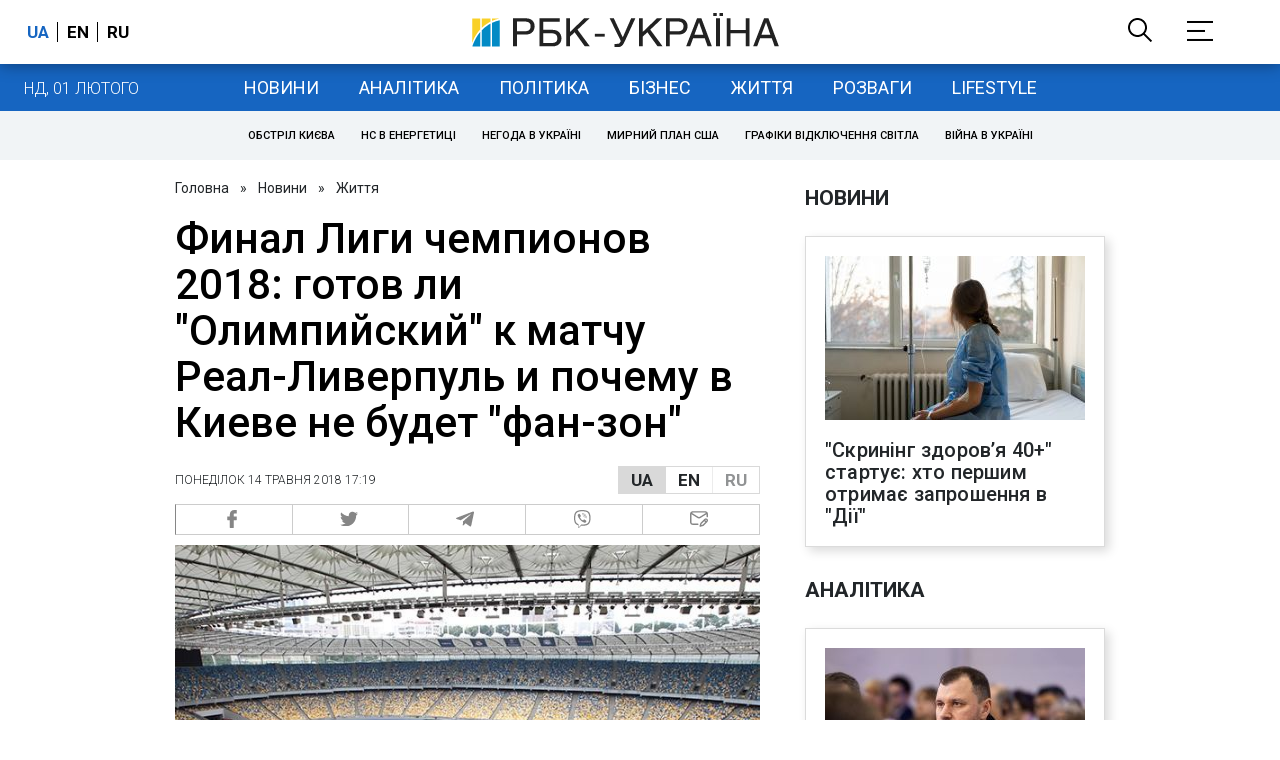

--- FILE ---
content_type: text/html; charset=utf-8
request_url: https://www.rbc.ua/rus/styler/final-ligi-chempionov-gotov-olimpiyskiy-matchu-1526307638.html
body_size: 43122
content:
<!DOCTYPE html>
<html xmlns="http://www.w3.org/1999/xhtml" lang="uk">
<head>
    <title>Финал Лиги чемпионов 2018: готов ли &quot;Олимпийский&quot; к матчу Реал-Ливерпуль и почему в Киеве не будет &quot;фан-зон&quot; | РБК-Україна</title>    <meta name="description" content="В Киеве предусмотрено обустройство как минимум четырех локаций под финал Лиги чемпионов - Новости - " />
<meta name="keywords" content="" />
<meta name="news_keywords" content="Життя, " />
<meta property="og:title" content="Финал Лиги чемпионов 2018: готов ли &quot;Олимпийский&quot; к матчу Реал-Ливерпуль и почему в Киеве не будет &quot;фан-зон&quot;" />
<meta property="og:description" content="Подробиці читайте на сайті" />
<meta property="og:url" content="https://www.rbc.ua/rus/styler/final-ligi-chempionov-gotov-olimpiyskiy-matchu-1526307638.html" />
<meta property="og:type" content="article" />
<meta property="og:image" content="https://www.rbc.ua/static/img/1/_/1_40293571790_7cb8824070_k_650x410.jpg" />
<meta property="og:site_name" content="РБК-Украина" />
<meta property="og:locale" content="uk_UA" />
<meta property="twitter:card" content="summary" />
<meta property="twitter:site" content="РБК-Украина" />
<meta property="twitter:title" content="Финал Лиги чемпионов 2018: готов ли &quot;Олимпийский&quot; к матчу Реал-Ливерпуль и почему в Киеве не будет &quot;фан-зон&quot;" />
<meta property="twitter:creator" content="РБК-Украина" />
<meta property="twitter:image:src" content="https://www.rbc.ua/static/img/1/_/1_40293571790_7cb8824070_k_650x410.jpg" />
<meta property="twitter:domain" content="https://www.rbc.ua/rus/styler/final-ligi-chempionov-gotov-olimpiyskiy-matchu-1526307638.html" />        <link href="https://www.rbc.ua/rus/styler/final-ligi-chempionov-gotov-olimpiyskiy-matchu-1526307638.html" rel="canonical" />
<link href="https://www.rbc.ua/rus/styler/final-ligi-chempionov-gotov-olimpiyskiy-matchu-1526307638.html/amp" rel="amphtml" />    <meta http-equiv="Content-Type" content="text/html; charset=utf-8"/>
    <style type="text/css">
        :after, :before {-webkit-box-sizing: border-box;box-sizing: border-box;}
        .container {max-width:980px;width:980px;min-width:760px;margin:0 auto;display:flex;align-items: stretch;justify-content:space-between;}
        .branding-layout .container {position:relative;z-index:3;}
        .branding-layout .main-menu {position:relative;z-index:3;max-width: 980px;width: 980px;min-width: 980px;margin: 64px auto 20px;}
        .branding-layout {background-position: center 57px;}
        .middle-col {width:100%;max-width:650px;order:1;margin:0;}
        .right-col {width:300px;min-width:300px;order:2;margin:0;position:relative;}
        .right-sticky {position: -webkit-sticky;position: sticky;top:140px;vertical-align: baseline;margin-top:20px;}
        .MIXADVERT_NET {margin-bottom:20px;}
        #catfish-wrapper{width:100%;bottom:0;position: fixed;z-index:999;text-align: center;}
        #catfish-wrapper #catfish-close {position: absolute;right: 0;top: 0;z-index: 1000;cursor: pointer;width: 32px;height: 32px;}
        @media (max-width: 1251px) {.container {width:980px;}}
        @media (max-width: 1024px) {.container {width: 980px;min-width:980px;}.middle-col {max-width:630px;padding-left:20px;}}
    </style>
    <link rel="alternate" hreflang="x-default" href="https://www.rbc.ua/rus/styler/final-ligi-chempionov-gotov-olimpiyskiy-matchu-1526307638.html"/>
    <link rel="alternate" hreflang="uk" href="https://www.rbc.ua/rus/styler/final-ligi-chempionov-gotov-olimpiyskiy-matchu-1526307638.html"/>
    <link rel="alternate" hreflang="ru" href="https://www.rbc.ua/ukr/styler/final-ligi-chempionov-gotov-olimpiyskiy-matchu-1526307638.html"/>
    <meta http-equiv="X-UA-Compatible" content="IE=edge">
<meta name="viewport" content="width=1000">
<meta name="theme-color" content="#2F3BA2"/>
<meta property="fb:app_id" content="569789207222162"/>
<meta property="fb:pages" content="521647284946080" />
<meta name="robots" content="max-image-preview:large" />
    <link rel="shortcut icon" href="/static/news/imgs/favicon.ico" type="image/x-icon">
<link rel="alternate" type="application/rss+xml" href="https://www.rbc.ua/static/rss/all.rus.rss.xml" />
<link rel="manifest" href="/manifest.json">
<link rel="apple-touch-icon" sizes="57x57" href="/static/common/imgs/apple/57x57.png">
<link rel="apple-touch-icon" sizes="114x114" href="/static/common/imgs/apple/114x114.png">
<link rel="apple-touch-icon" sizes="72x72" href="/static/common/imgs/apple/72x72.png">
<link rel="apple-touch-icon" sizes="144x144" href="/static/common/imgs/apple/144x144.png">
<link rel="apple-touch-icon" sizes="60x60" href="/static/common/imgs/apple/60x60.png">
<link rel="apple-touch-icon" sizes="120x120" href="/static/common/imgs/apple/120x120.png">
<link rel="apple-touch-icon" sizes="76x76" href="/static/common/imgs/apple/76x76.png">
<link rel="apple-touch-icon" sizes="152x152" href="/static/common/imgs/apple/152x152.png">

<link rel="preconnect" href="//www.googletagmanager.com">
<link rel="preconnect" href="//fundingchoicesmessages.google.com">
<link rel="preconnect" href="//securepubads.g.doubleclick.net" crossorigin>
<link rel="preconnect" href="//stats.rbc.ua">
<link rel="preconnect" href="//static.cloudflareinsights.com">

<script async src="https://www.googletagmanager.com/gtag/js?id=G-MDNR364TH3"></script>
<script>
    var pageSectionName = 'general';
        pageSectionName = 'zhizn';
        window.dataLayer = window.dataLayer || [];
    function gtag(){dataLayer.push(arguments);}
    gtag('js', new Date());
    gtag('config', 'G-MDNR364TH3', {'page_section': pageSectionName});
</script>
<script async src="https://fundingchoicesmessages.google.com/i/121764058?ers=3"></script>

<script type="text/javascript">window.rbcAdwallDisable = true;</script>
            <script>
        const script = document.createElement('script');
        script.src = 'https://cdn.membrana.media/rbc/ym.js';
        script.async = true;
        document.head.appendChild(script);
        </script>
        <script async src="https://get.optad360.io/sf/db664e10-99c0-4e92-87d4-101798c1b8bf/plugin.min.js"></script>
    <script type="text/javascript">
    window.googletag = window.googletag || {cmd: []};
    window.rbcDomain = 'news';

    window.adsenseLoad = 0;
    window.loadAdsenseLib = function() {
        if (window.adsenseLoad != 0) return;
        var script = document.createElement('script');
        script.src = 'https://pagead2.googlesyndication.com/pagead/js/adsbygoogle.js?client=ca-pub-9614021710506914';
        document.head.appendChild(script);
        window.adsenseLoad = 1;
    }

    window.dfpLoad = 0;
    window.loadDfpLib = function() {
        if (window.dfpLoad != 0) return;
        googletag.cmd.push(function () {
            googletag.pubads().addEventListener('slotRenderEnded', function (event) {
                if (!event.isEmpty) {
                    $('#' + event.slot.getSlotElementId()).parent().attr('style', $('#' + event.slot.getSlotElementId()).parent().attr('style') + 'height: auto !important;');
                }
            });
            googletag.pubads().enableSingleRequest();
            googletag.pubads().setCentering(true);
            googletag.pubads().setTargeting("site_variables", ["rus", "wwwsite", "other", "zhizn", "news", "pub", "pub911397", "pub_type_styler_article"]);
            googletag.enableServices();
        });
        var script = document.createElement('script');
        script.src = 'https://securepubads.g.doubleclick.net/tag/js/gpt.js';
        document.head.appendChild(script);
        window.dfpLoad = 1;
    }
</script>
<script type="text/javascript">
    (function(c,l,a,r,i,t,y){
        c[a]=c[a]||function(){(c[a].q=c[a].q||[]).push(arguments)};
        t=l.createElement(r);t.async=1;t.src="https://www.clarity.ms/tag/"+i;
        y=l.getElementsByTagName(r)[0];y.parentNode.insertBefore(t,y);
    })(window, document, "clarity", "script", "uqikkbh1sj");
</script>

<link href="https://fonts.googleapis.com/css2?family=Roboto:ital,wght@0,300;0,400;0,500;0,700;1,400;1,700&display=swap" rel="stylesheet">
<style type="text/css">
    * {box-sizing: border-box;}
    ::placeholder { color: #ccc;opacity: 1;}
    html {-webkit-tap-highlight-color: transparent;}
    body {margin:0;padding:0;font-family:Roboto, sans-serif;}
    div#app {margin:0 auto;}
    a {text-decoration:none;color:#222629}
    a:hover {color:#666;}
    ul, ol {list-style: none;padding:0;margin:0;}
    .widget-heading {text-transform: uppercase;padding:6px 0;margin:0 10px 20px 0px;color:#222629;font-weight:700;font-size:21px;}
    .widget {margin:0 0 20px;}
    table {border-collapse: collapse;border-spacing: 0;}
    /* header */

    header {background:#fff;box-shadow: 0 1px 15px rgba(0,0,0,.38);position:fixed;z-index:10;left:0;top:0;width:100%;min-width:980px;text-align: center;}
    header .h-inner {display:flex;align-items: center;justify-content: space-between;max-width:1350px;margin:0 auto;height:64px;}
    header .logo {display:block;order:2;text-align: center;position:relative;}
    header .logo img {width:307px;}
    header .lang {order:1;width:120px;min-width:120px !important;margin-left:20px;display: block;font-weight: 700;font-size:17px;text-transform: uppercase;}
    header .lang a {color:#000;display: inline-block;padding:0 4px;border-left:1px solid #000;padding-left:9px;}
    header .lang a:first-child {border-left:0;padding-left:0;}
    header .lang a.enabled {color: #1665c1;cursor: default;}
    header .full-navi {order:3;width: 120px;min-width:120px !important;text-align:right;margin-right:50px;display:flex;align-items: center;justify-content: space-around;}
    header .search-toggler {order:1;}
    header .search-toggler svg {display:none;cursor: pointer;}
    header .search-toggler svg:first-child {display:inline;}
    header .search-toggler.open svg {display:inline;}
    header .search-toggler.open svg:first-child {display:none;}
    header .menu-toggler {order:2;}
    header .menu-toggler svg {display:none;cursor: pointer;}
    header .menu-toggler svg:first-child {display:inline;}
    header .menu-toggler.open svg {display:inline;}
    header .menu-toggler.open svg:first-child {display:none;}

    .styler-page header {background:#1d2022;}
    .styler-page header .lang a {color:#fff;}
    .styler-page header .lang a:first-child {border-right:1px solid #fff;padding-right:9px;}
    .styler-page header .lang a.enabled {color: #f8d028;}

    .main-col {width:100%;order:2;max-width:650px;}
    .main-menu {height: 47px;background: #1665c1;text-align: center;margin-top: 64px;display:flex;align-items: center;justify-content:center;margin-bottom:20px;}
    .main-menu-wrapper {position:relative;max-width:1350px;width:1350px;min-width: 760px;margin: 0 auto;display: flex;align-items: center;justify-content: center;}
    .main-menu-wrapper .current-date {position: absolute;left: 0;top:1px;text-transform:uppercase;font-weight:300;color: #fff;margin: 14px 24px 0;}
    .styler-page .main-menu-wrapper .current-date {color:#2e3336}
    .branding-layout .main-menu-wrapper {width:980px;}
    .branding-layout .sub-menu {width: 980px;margin: -20px auto 20px;position: relative;display: block;text-align: center; z-index: 10;}
    .branding-layout .sub-menu a {margin: 5px;}

    .branding-layout .main-menu-wrapper .current-date {display:none;}
    @media (max-width: 1251px) {
        .main-menu-wrapper {width:980px;}
        .main-menu-wrapper .current-date {display:none;}
    }
    .vyboru-page .main-menu {background: #d10000;}
    .styler-page .main-menu {background: #f8d028;}
    .styler-page .main-menu a {color: #2e3336;}
    .lite-page .main-menu {background: #5e3f8b;}
    .daily-page .main-menu {background: #a52938;}
    .main-menu a {color: #fff;display: block;line-height: 48px;padding-right: 20px;padding-left: 20px;font-weight: 400;font-size: 18px;text-transform: uppercase;}
    .main-menu a.active {color: #2e3336;background: #fff;}
    .main-menu a.active.active-spec {color: #2e3336;background:#f1f4f6;}

    .sub-menu {background:#f1f4f6;display:flex;margin:-20px 0 20px;padding:10px 0;justify-content: center;}
    .sub-menu.simple {position:sticky;top:64px;z-index:5;}
    .sub-menu a {display: inline-block;background:#fff;padding: 8px;margin: 0 5px;color:#000;border-radius:24px;white-space: nowrap;text-transform: uppercase;font-size:11px;font-weight:500;}
    .sub-menu.simple a {background:none;}
    .branding-layout .sub-menu.simple a.spec {display:none;}
    .full-menu {background: #fff;display:none;overflow-x: hidden;position: fixed;left: 0;right: 0;top: 0;padding-top: 105px;padding-bottom: 10px;z-index: 9;box-shadow: 6px 8px 30px -8px rgba(34,34,34,.25);}
    .full-menu .container {display: flex;align-items: baseline;justify-content: space-around;padding:0 25px;}
    .full-menu .container .column {flex-grow: 1;flex-shrink: 1;flex-basis: 0;padding:0 25px 25px;font-size: 16px;line-height: 1.2;}
    .full-menu .container .column a {font-weight: 300;color: #222629;font-size: 16px;margin-bottom: 13px;display: block;}
    .full-menu .container .column a.edition-item {font-weight: 700;font-size: 18px;margin-bottom: 30px;text-transform: uppercase;}
    .header-search {background: #fff;display: none;position: fixed;left: 0;right: 0;top: 0;padding-top: 115px;padding-bottom: 50px;z-index: 9;box-shadow: 6px 8px 30px -8px rgba(34,34,34,.25);}
    .header-search form {max-width: 650px;margin: 0 auto;display: flex;padding:0 20px;}
    .header-search form input {background: #fff;border: 1px solid #ccc;border-right: none;height: 48px;flex-grow: 10;padding: 3px 15px;font-size: 24px;}
    .header-search form button {bottom: 1px;background: #1665c1;border: 1px solid #1665c1;color: #fff;padding:0 20px;line-height: 44px;height: 48px;text-transform: uppercase;font-size: 14px;flex-grow: 3;}

    .menu {margin-top:50px;z-index:9;position:fixed;overflow-y:scroll;width:100%;left:0;top:0;bottom:0;background:#ffffff;min-height: 100%;box-shadow: 0 1px 15px rgba(0,0,0,.38);}
    .search {background: #f1f4f6;border-bottom: 1px solid #ebebeb;padding: 20px;margin-bottom: 20px;}
    .search div {display:flex;align-items: center;justify-content: center;}
    .search .hinput {background: #fff;border: 1px solid #ccc;border-right: none;height: 48px;padding:0px;text-align:center;font-size: 18px;width:75%;}
    .search button {background: #1665c1;border: 1px solid #1665c1;color: #fff;height: 50px;text-transform: uppercase;font-size: 14px;width:25%;}
    .edition {padding:0 25px 25px;position:relative;}
    .edition .expander {}
    .edition .expander::before {content: '';position: absolute;height: 1px;background: #ddd;right: 0;left: 25px;right:50px;top: 11px;z-index: 0;}
    .edition .expander > span {font-size:18px;font-weight:500;text-transform: uppercase;background: #ffffff;position:relative;padding-right:25px;}
    .edition .expander > span.fodding {right:20px;padding:0;position:absolute;}
    .edition .expander svg {display:none;}
    .edition .expander svg:first-child {display:inline;}
    .edition .expander.open svg {display:inline;}
    .edition .expander.open svg:first-child {display:none;}
    .edition ul {padding:10px 0 0 20px;display:none;}
    .edition li {margin-bottom:13px;}
    .lazy-background:not(.visible){background-image:none!important}
    .label-news {background: #1665c1;color: #fff;text-transform: uppercase;font-size: 12px;padding: 1px 5px;font-weight: 400;position: relative;top: -4px;}
    .label-daily {background: #a52938;color: #fff;text-transform: uppercase;font-size: 12px;padding: 1px 5px;font-weight: 400;position: relative;top: -4px;}
    .label-styler {display:none;background: #f8d028;color: #222629;text-transform: uppercase;font-size: 12px;padding: 1px 5px;font-weight: 400;position: relative;top: -4px;}
    .label-lite {background: #5e3f8b;color: #fff;text-transform: uppercase;font-size: 12px;padding: 1px 5px;font-weight: 400;position: relative;top: -4px;}
    .label-week {margin-left: 4px;display: inline-block;margin-bottom: -3px; height: 16px; width: 16px;}

    footer {background:#f1f4f6;padding:25px 0px;}
    footer .social {padding-bottom:25px;}
    footer .social a {width:25%;height: 32px;line-height: 33px;border: 1px solid #8f9a9f;border-right: none;display: inline-block;margin-right: -5px;padding:0;text-align: center;}
    footer .social a:last-child {border-right: 1px solid #8f9a9f;margin-right:0;}
    footer .fmenu {display:flex;justify-content: space-between;padding-top: 70px;}
    footer .fmenu .container {width: 100%;}
    footer .fmenu .container .column {flex-grow: 1;flex-shrink: 1;flex-basis: 0;padding: 0 25px 25px;font-size: 16px;line-height: 1.2;}
    footer .fmenu .container .column a {font-weight: 300;color: #222629;font-size: 14px;margin-bottom: 13px;display: block;}
    footer .fmenu .container .column a.edition-item {font-weight: 700; text-transform: uppercase; font-size: 16px;}
    footer .lang {order: 1;width: 120px;min-width: 120px !important;margin-left: 20px;display: block;font-weight: 700;font-size: 17px;text-transform: uppercase;}
    footer .lang a {color:#000;display: inline-block;padding:0 4px;border-left:1px solid #000;padding-left:9px;}
    footer .lang a:first-child {border-left:0;padding-left:0;}
    footer .lang a.enabled {color: #1665c1;cursor: default;}



    footer .logo {margin:0 0 30px 0;display: flex;}
    footer .logo img {height:27px;width:auto;}
    footer .copy {text-align: center;padding: 20px 0 0;font-size:12px;}
    footer .copy {display: flex;flex-direction: row;justify-content: flex-start;padding: 0 250px;margin-top: 50px;}
    footer .container .col {width: 50%;padding: 0 25px 25px;}
    footer .container .col .contacts {display: flex; align-items: flex-start; justify-content: space-between;}
    footer .container .col .column {font-size: 16px;line-height: 1.2;margin-right: 15px;}
    footer .container .col .column a {font-weight: 300;color: #222629;font-size: 14px;margin-bottom: 13px;display: block;}
    footer .col > .social  a {width: 70px;max-width: 85px;height: 33px; padding-top: 2px;}
    footer .col span {font-size: 12px;font-weight: 300;}

    .privacy {background: #f7f6f6; color: #000;padding: 10px 15px;position: fixed;bottom: 0;right: 0;left: 0;display: block;z-index: 1000;border-top: 1px solid #ccc;font-size: 13px;text-align: center;}
    .privacy a {color: #000;font-weight: 500;}
    .privacy .skip {margin-left: 10px;background-color: #fff;border: 1px solid #ccc;padding: 2px 15px;cursor: pointer;}
    .privacy .close {background: #3b4a66;color: #fff;border: 1px solid #000;font-weight: 400;padding: 4px 15px;cursor: pointer;margin-top: 3px;display: inline-block;text-transform: uppercase;}

    .war-list{max-width: 1350px;width: 1350px;min-width: 980px;margin: 0 auto;}
    .war_block {display: flex; justify-content: center; margin: 0 25px 20px 25px;}
    .war_item {padding-right: 0; border-right: #cfcfcf 1px solid; padding-left: 8px;}
    .war_num {font-size: 16px; font-weight: bold;}
    .war_num span {font-size: 14px; color: #1665c1; padding-left: 3px;}
    .war_block .war_item:first-child {padding-left: 0; border: none;}
    .war_block .war_item:nth-child(2) {margin-right: 0; }
    .war_block .war_item:last-child {border: none;}
    .war_desc {font-size: 9px; text-transform: uppercase; padding: 8px 0;}
    .war_img img {vertical-align: bottom;}
    .war_img svg {height: 32px; width: 95px;}
    .war_block .war_item:last-child .war_img svg {width: 60px;}
    .war_section {background: #eeeff0; padding: 10px 0;}
    .war_section .layout-main {margin-left: auto; margin-right: auto; max-width: 1296px;}
    .war_title {text-align: left; margin-left: 10px;  font-size: 15px; line-height: 1.2em; font-weight: 400; text-transform: uppercase; color: #1665c1; margin-top: 6px; margin-bottom: 15px;}
    @media screen and (max-width: 1296px) {
        .war_block {max-width: 100%; display: block; overflow-x: scroll; overflow-y: hidden; white-space: nowrap; padding-left: 12px; padding-top: 0;}
        .war_item {display: inline-block; white-space: normal; overflow: hidden;}
        .war_title {padding-left: 10px; padding-right: 10px;}
    }
    @media screen and (max-width: 1251px) {
        .war-list{max-width: 1170px;width: 1170px;min-width: 980px;margin: 0 auto;}
    }

    /* membr css */
    .nts-ad {display: flex; flex-direction: column; align-items: center; justify-content: center;margin:0 0 20px;}
    .nts-ad-h250 {height: 250px}
    .nts-ad-h280 {height: 280px}
    .nts-ad-h350 {height: 350px}
    .nts-ad-h400 {min-height: 400px}
    .nts-ad-h600 {min-height: 600px; justify-content: flex-start}

    .vidverto-wrapper { margin:0 0 20px;min-height: 375px !important;}

    #catfishClose {position: absolute;right:0;top:-30px;}

    .dfp {position:relative;}
    .dfp:before {content: 'Реклама';display: block;position: absolute;right: 0;top: -15px;font-size: 11px;color: #bcbbbf;}
    .dfp:after {content:'';display: block;width: 75px;height: 75px;position:absolute;left: 0;right: 0;top: 0;bottom: 0;margin: auto;z-index: -1;background-image:url('data:image/svg+xml;utf8,<svg width="75px" height="75px" viewBox="0 0 16 16" xmlns="http://www.w3.org/2000/svg" fill="rgba(170, 170, 170, 0.5)"><path d="m3.7 11 .47-1.542h2.004L6.644 11h1.261L5.901 5.001H4.513L2.5 11h1.2zm1.503-4.852.734 2.426H4.416l.734-2.426h.053zm4.759.128c-1.059 0-1.753.765-1.753 2.043v.695c0 1.279.685 2.043 1.74 2.043.677 0 1.222-.33 1.367-.804h.057V11h1.138V4.685h-1.16v2.36h-.053c-.18-.475-.68-.77-1.336-.77zm.387.923c.58 0 1.002.44 1.002 1.138v.602c0 .76-.396 1.2-.984 1.2-.598 0-.972-.449-.972-1.248v-.453c0-.795.37-1.24.954-1.24z"/><path d="M14 3a1 1 0 0 1 1 1v8a1 1 0 0 1-1 1H2a1 1 0 0 1-1-1V4a1 1 0 0 1 1-1h12zM2 2a2 2 0 0 0-2 2v8a2 2 0 0 0 2 2h12a2 2 0 0 0 2-2V4a2 2 0 0 0-2-2H2z"/></svg>');}

    ins.adsbygoogle {display: block !important;position:relative;line-height: normal !important;}
    ins.adsbygoogle:before {content: 'Реклама';display: block;position: absolute;right: 0;top: -15px;font-size: 11px;color: #bcbbbf;}
    ins.adsbygoogle:after {content:'';display: block;width: 75px;height: 75px;position:absolute;left: 0;right: 0;top: 0;bottom: 0;margin: auto;z-index: -1;background-image:url('data:image/svg+xml;utf8,<svg width="75px" height="75px" viewBox="0 0 16 16" xmlns="http://www.w3.org/2000/svg" fill="rgba(170, 170, 170, 0.5)"><path d="m3.7 11 .47-1.542h2.004L6.644 11h1.261L5.901 5.001H4.513L2.5 11h1.2zm1.503-4.852.734 2.426H4.416l.734-2.426h.053zm4.759.128c-1.059 0-1.753.765-1.753 2.043v.695c0 1.279.685 2.043 1.74 2.043.677 0 1.222-.33 1.367-.804h.057V11h1.138V4.685h-1.16v2.36h-.053c-.18-.475-.68-.77-1.336-.77zm.387.923c.58 0 1.002.44 1.002 1.138v.602c0 .76-.396 1.2-.984 1.2-.598 0-.972-.449-.972-1.248v-.453c0-.795.37-1.24.954-1.24z"/><path d="M14 3a1 1 0 0 1 1 1v8a1 1 0 0 1-1 1H2a1 1 0 0 1-1-1V4a1 1 0 0 1 1-1h12zM2 2a2 2 0 0 0-2 2v8a2 2 0 0 0 2 2h12a2 2 0 0 0 2-2V4a2 2 0 0 0-2-2H2z"/></svg>');}
    ins.adsbygoogle[data-ad-status="unfilled"]:before {content: '';display: none;}
    ins.adsbygoogle[data-ad-status="unfilled"]:after {content: '';display: none;}

    p[data-lazy-type="lazyrecreactive"], div[data-lazy-type="lazyrecreactive"] {position: relative;}
    p[data-lazy-type="lazyrecreactive"]:before, div[data-lazy-type="lazyrecreactive"]:before {content: 'Реклама';display: block;position: absolute;right: 5px;top: -10px;font-size: 11px;color: #bcbbbf;font-family: -apple-system, BlinkMacSystemFont, "Segoe UI", Roboto, Helvetica, Arial, sans-serif, "Apple Color Emoji", "Segoe UI Emoji", "Segoe UI Symbol";}
    p[data-lazy-type="lazyrecreactive"] ins.adsbygoogle:before, div[data-lazy-type="lazyrecreactive"] ins.adsbygoogle:before {content:'';display: none;}
        .common-breadcrumbs {font-size: 14px;color: #222629;margin:0 0 20px 0;}
     .common-breadcrumbs a {margin:0 8px;color: #222629;text-decoration: none;}
     .common-breadcrumbs a:first-child {margin-left:0;}
     article.full {margin:0 0 20px;}
     article.full h1 {font-size:42px;font-weight: 500;margin:0 0 20px;line-height: 1.1em;}
     article.full .breadcrumbs {color: #222629;margin-bottom: 10px;font-size: 12px;font-weight: 100;line-height: 1.20em;text-transform: uppercase;display:flex;justify-content: space-between;align-items: center;}
     article.full .breadcrumbs:after {content:'';display:block;height:1px;clear: both;}
     article.full .breadcrumbs a {color:#222629;}
     article.full .breadcrumbs .lang-publication {font-weight:500;position:relative;display: block;}
     article.full .breadcrumbs .lang-publication .lang-group {display:flex;border: 1px solid rgba(217, 217, 217, 1);}
     article.full .breadcrumbs .lang-publication .lang-group a {display:block;flex:0 0 33%;padding:6px 12px;font-weight:700;font-size:17px;border-left:1px solid rgba(217, 217, 217, 1);}
     article.full .breadcrumbs .lang-publication .lang-group a.active {background: rgba(217, 217, 217, 1);cursor: default;}
     article.full .breadcrumbs .lang-publication .lang-group a:first-child {border-left:0;}
     article.full .breadcrumbs .lang-publication .lang-switch-menu {display:none;}
     article.full .breadcrumbs .lang-publication.opened .lang-switch-label {display:none;}
     article.full .breadcrumbs .lang-publication.opened .lang-switch-menu {display:block;position: absolute;right: 0;width: max-content;background: #fff;z-index:3;}
     article.full .breadcrumbs .lang-publication.opened .lang-switch-menu a {display: block;margin: 0 0 10px;}
     article.full .breadcrumbs .time {width: -webkit-fill-available;display: flex;flex-wrap: nowrap;align-items: center;}
     article.full .breadcrumbs .time .promo {margin-left: 5px;}
     article.full .img {margin:0 0 10px;}
     article.full .img img {max-width:100%;width:585px;height:369px;}
     @media (max-width: 1024px) {article.full .img img {max-width:100%;width:585px;height:369px;}}
     article.full .img span {display:block;margin:5px 0 0 0;color: #717171;font-size: 13px;font-weight: 100;}
     article.full .publication-wrapper-author {font-size: 12px;text-transform: uppercase;margin-bottom: 20px;}
     article.full .publication-wrapper-author .about {text-transform: none;}
     article.full .publication-wrapper-author a {color:#1665c1;}
     article.full .publication-coworking {color: #717171;font-size: 14px;font-weight:300;display: flex;align-items: start;justify-content: start;gap: 10px;margin: 0 0 30px;}
     article.full .publication-coworking span {display: block;line-height: normal;}
     article.full .publication-coworking span svg {width: 96px;height: 16px;filter: contrast(0.3);display: block;position: relative;top: 1px;}
     article.full .txt {font-weight:400;line-height: 1.55em;color: #222629;font-size: 19px;}
     article.full .txt strong {font-weight:700;}
     article.full .txt p {margin:0 0 20px;}
     article.full .txt p.nfo {background: #f5f5f5;padding: 20px 20px 20px 60px;font-size: 14px;line-height: normal;position: relative;}
     article.full .txt p.nfo:before {content:'';position: absolute;left: 20px;top: 0;margin: auto;bottom: 0;display:block;width:20px;height:21px;background-image:url('data:image/svg+xml;utf8,<svg width="20" height="21" viewBox="0 0 20 21" fill="none" xmlns="http://www.w3.org/2000/svg"><path d="M10 20.5C15.511 20.5 20 16.011 20 10.5C20 4.989 15.511 0.5 10 0.499999C4.489 0.499999 1.35601e-06 4.98899 8.74228e-07 10.5C3.92441e-07 16.011 4.489 20.5 10 20.5ZM10 18.5C5.56988 18.5 2 14.9301 2 10.5C2 6.06988 5.56988 2.5 10 2.5C14.4301 2.5 18 6.06988 18 10.5C18 14.9301 14.4301 18.5 10 18.5ZM11 15.5L11 13.5L9 13.5L9 15.5L11 15.5ZM11 11.5L11 5.5L9 5.5L9 11.5L11 11.5Z" fill="rgb(18,18,18)"/></svg>');}
     article.full .txt div.dfp, article.full .txt ins.adsbygoogle {margin:0 0 20px;}
     article.full .txt a {color:#1665c1;font-weight:400;}
     article.full .txt a strong {font-weight:400;}
     article.full .txt img {max-width: 100%;height: auto !important;border: 0;display: block;}
     article.full .txt .dict {font-size:14px;line-height: normal;margin:0 0 20px;}
     article.full .txt .dict p {margin:0;}
     article.full .txt .structure {border: 1px solid #e2e2e2;background:#f8f9fa;padding:5px;font-size:15px;margin:0 0 20px;}
     article.full .txt .structure p {margin:0}
     article.full .txt h2 {font-weight: 700;font-size:22px;margin:0 0 20px;}
     article.full .txt h3 {font-weight: 700;font-size:20px;margin:0 0 20px;}
     article.full ul {padding: 0 0 0px 25px;list-style: square;}
     article.full ol {padding: 0 0 0px 25px;list-style: decimal;}
     article.full li {margin-bottom:20px;}
     article.full .img_wrap {margin:0 0 20px;color: #717171;font-size: 13px;font-weight: 100;line-height: normal;}
     article.full .img_ins {border:1px solid #e2e2e2;}
     article.full p:empty {margin:0;padding:0;}
     article.full .txt .giphy-embed,article.full .txt .iframely-embed,article.full .txt .twitter-tweet{margin-bottom:20px;margin-right:auto;margin-left:auto}
     article.full .txt table{width:100%;margin-bottom:20px}
     article.full .txt th{padding-top:4px;padding-bottom:4px;font-family:Roboto,sans-serif;font-weight:700}
     article.full .txt td{padding-top:4px;padding-bottom:4px}
     article.full .txt tr:nth-child(2n){background:#f7f7f7}
     article.full .txt > div[data-oembed-url] {margin:0 0 20px;}
     article.full .txt [data-oembed-url] blockquote{font-size:16px}
     article.full .txt [data-oembed-url] blockquote:before {background: none;margin: 0;padding: 0;height: 0;width: 0;}
     article.full .txt [data-oembed-url] {display: block;}
     article.full .txt blockquote{padding-left:95px;margin-bottom:20px;position:relative;font-size:24px;font-style:italic;line-height:1.3;margin-top:30px}
     article.full .txt blockquote:before{content:'';height:65px;width:65px;display:block;position:absolute;background-image:url(/static/common/imgs/quote.svg);background-position:center;background-repeat:no-repeat;background-size:contain;left:0;top:0}
     article.full .txt iframe{max-width:100% !important;min-width:auto !important;}
     article.full .read-in-google {text-align:center;margin:20px 0;}
     article.full .read-in-google a {padding: 15px 7px;background: #fff;border:1px solid #ccc;color: #222629;font-weight: normal;display: block;text-align: center;}
     hr.delimeter {padding: 0;margin: 40px 0;border: 0 solid #1665c1;}
     hr.pagebreak {display:none;}
     .share {margin:0 0 10px;display: flex;}
     .share a {display:block;border:1px solid #ccc;border-left:0;width:100%;padding:3px;text-align: center;color: rgb(134, 134, 134);font-size: 16px;}
     .share a:hover {background: #f0f0f0;}
     .share a:first-child {border-left:1px solid rgb(134, 134, 134);}
     .share a.fb::before {content: '';position:relative;top:2px;display:inline-block;width:18px;height:18px;background-image:url('data:image/svg+xml;utf8,<svg xmlns="http://www.w3.org/2000/svg" xmlns:xlink="http://www.w3.org/1999/xlink" width="18px" height="18px" viewBox="0 0 96.124 96.123" enable-background="new 0 0 96.124 96.123"><g><path fill="rgb(134, 134, 134)" d="M72.089,0.02L59.624,0C45.62,0,36.57,9.285,36.57,23.656v10.907H24.037c-1.083,0-1.96,0.878-1.96,1.961v15.803 c0,1.083,0.878,1.96,1.96,1.96h12.533v39.876c0,1.083,0.877,1.96,1.96,1.96h16.352c1.083,0,1.96-0.878,1.96-1.96V54.287h14.654 c1.083,0,1.96-0.877,1.96-1.96l0.006-15.803c0-0.52-0.207-1.018-0.574-1.386c-0.367-0.368-0.867-0.575-1.387-0.575H56.842v-9.246 c0-4.444,1.059-6.7,6.848-6.7l8.397-0.003c1.082,0,1.959-0.878,1.959-1.96V1.98C74.046,0.899,73.17,0.022,72.089,0.02z"/></g></svg>');}
     .share a.mg::before {content: '';position:relative;top:2px;display:inline-block;width:18px;height:18px;background-image:url('data:image/svg+xml;utf8,<svg xmlns="http://www.w3.org/2000/svg" width="18px" height="18px" viewBox="0 0 512 512" enable-background="new 0 0 512 512"><g><g><path fill="rgb(134, 134, 134)" d="M256,0C114.624,0,0,106.112,0,237.024c0,74.592,37.216,141.12,95.392,184.576V512l87.168-47.84 c23.264,6.432,47.904,9.92,73.44,9.92c141.376,0,256-106.112,256-237.024S397.376,0,256,0z M281.44,319.2l-65.184-69.536 L89.056,319.2l139.936-148.544l66.784,69.536l125.6-69.536L281.44,319.2z"/></g></g></svg>');}
     .share a.tw::before {content: '';position:relative;top:-1px;display:inline-block;width:24px;height:19px;background-image:url('data:image/svg+xml;utf8,<svg xmlns="http://www.w3.org/2000/svg" width="24px" height="24px" viewBox="0 0 32 32" enable-background="new 0 0 24 24"><path fill="rgb(134, 134, 134)" d="M 28 8.558594 C 27.117188 8.949219 26.167969 9.214844 25.171875 9.332031 C 26.1875 8.722656 26.96875 7.757813 27.335938 6.609375 C 26.386719 7.171875 25.332031 7.582031 24.210938 7.804688 C 23.3125 6.847656 22.03125 6.246094 20.617188 6.246094 C 17.898438 6.246094 15.691406 8.453125 15.691406 11.171875 C 15.691406 11.558594 15.734375 11.933594 15.820313 12.292969 C 11.726563 12.089844 8.097656 10.128906 5.671875 7.148438 C 5.246094 7.875 5.003906 8.722656 5.003906 9.625 C 5.003906 11.332031 5.871094 12.839844 7.195313 13.722656 C 6.386719 13.695313 5.628906 13.476563 4.964844 13.105469 C 4.964844 13.128906 4.964844 13.148438 4.964844 13.167969 C 4.964844 15.554688 6.660156 17.546875 8.914063 17.996094 C 8.5 18.109375 8.066406 18.171875 7.617188 18.171875 C 7.300781 18.171875 6.988281 18.140625 6.691406 18.082031 C 7.316406 20.039063 9.136719 21.460938 11.289063 21.503906 C 9.605469 22.824219 7.480469 23.609375 5.175781 23.609375 C 4.777344 23.609375 4.386719 23.585938 4 23.539063 C 6.179688 24.9375 8.765625 25.753906 11.546875 25.753906 C 20.605469 25.753906 25.558594 18.25 25.558594 11.742188 C 25.558594 11.53125 25.550781 11.316406 25.542969 11.105469 C 26.503906 10.410156 27.339844 9.542969 28 8.558594 Z"></path></svg>');}
     .share a.tg::before {content: '';position:relative;top:2px;display:inline-block;width:18px;height:18px;background-image:url('data:image/svg+xml;utf8,<svg xmlns="http://www.w3.org/2000/svg" width="18px" height="18px" viewBox="0 0 24 24" enable-background="new 0 0 24 24"><path fill="rgb(134, 134, 134)" d="m9.417 15.181-.397 5.584c.568 0 .814-.244 1.109-.537l2.663-2.545 5.518 4.041c1.012.564 1.725.267 1.998-.931l3.622-16.972.001-.001c.321-1.496-.541-2.081-1.527-1.714l-21.29 8.151c-1.453.564-1.431 1.374-.247 1.741l5.443 1.693 12.643-7.911c.595-.394 1.136-.176.691.218z"/></svg>');}
     .share a.vi::before {content: '';position:relative;top:2px;display:inline-block;width:18px;height:18px;background-image:url('data:image/svg+xml;utf8,<svg xmlns="http://www.w3.org/2000/svg" width="18px" height="18px" viewBox="0 0 24 24" enable-background="new 0 0 24 24"><path fill="rgb(134, 134, 134)" d="m23.155 13.893c.716-6.027-.344-9.832-2.256-11.553l.001-.001c-3.086-2.939-13.508-3.374-17.2.132-1.658 1.715-2.242 4.232-2.306 7.348-.064 3.117-.14 8.956 5.301 10.54h.005l-.005 2.419s-.037.98.589 1.177c.716.232 1.04-.223 3.267-2.883 3.724.323 6.584-.417 6.909-.525.752-.252 5.007-.815 5.695-6.654zm-12.237 5.477s-2.357 2.939-3.09 3.702c-.24.248-.503.225-.499-.267 0-.323.018-4.016.018-4.016-4.613-1.322-4.341-6.294-4.291-8.895.05-2.602.526-4.733 1.93-6.168 3.239-3.037 12.376-2.358 14.704-.17 2.846 2.523 1.833 9.651 1.839 9.894-.585 4.874-4.033 5.183-4.667 5.394-.271.09-2.786.737-5.944.526z"/><path fill="rgb(134, 134, 134)" d="m12.222 4.297c-.385 0-.385.6 0 .605 2.987.023 5.447 2.105 5.474 5.924 0 .403.59.398.585-.005h-.001c-.032-4.115-2.718-6.501-6.058-6.524z"/><path fill="rgb(134, 134, 134)" d="m16.151 10.193c-.009.398.58.417.585.014.049-2.269-1.35-4.138-3.979-4.335-.385-.028-.425.577-.041.605 2.28.173 3.481 1.729 3.435 3.716z"/><path fill="rgb(134, 134, 134)" d="m15.521 12.774c-.494-.286-.997-.108-1.205.173l-.435.563c-.221.286-.634.248-.634.248-3.014-.797-3.82-3.951-3.82-3.951s-.037-.427.239-.656l.544-.45c.272-.216.444-.736.167-1.247-.74-1.337-1.237-1.798-1.49-2.152-.266-.333-.666-.408-1.082-.183h-.009c-.865.506-1.812 1.453-1.509 2.428.517 1.028 1.467 4.305 4.495 6.781 1.423 1.171 3.675 2.371 4.631 2.648l.009.014c.942.314 1.858-.67 2.347-1.561v-.007c.217-.431.145-.839-.172-1.106-.562-.548-1.41-1.153-2.076-1.542z"/><path fill="rgb(134, 134, 134)" d="m13.169 8.104c.961.056 1.427.558 1.477 1.589.018.403.603.375.585-.028-.064-1.346-.766-2.096-2.03-2.166-.385-.023-.421.582-.032.605z"/></svg>');}
     .share a.ma::before {content: '';position:relative;top:2px;display:inline-block;width:18px;height:18px;background-image:url('data:image/svg+xml;utf8,<svg xmlns="http://www.w3.org/2000/svg" width="18px" height="18px" viewBox="0 -34 512 512" enable-background="new 0 0 24 24"><path fill="rgb(134, 134, 134)" d="m432 0h-352c-44.113281 0-80 35.886719-80 80v231c0 44.113281 35.886719 80 80 80h144c11.046875 0 20-8.953125 20-20s-8.953125-20-20-20h-144c-22.054688 0-40-17.945312-40-40v-225.363281l173.753906 108.042969c13.03125 8.101562 27.636719 12.152343 42.246094 12.152343s29.214844-4.050781 42.246094-12.152343l173.753906-108.042969v70.363281c0 11.046875 8.953125 20 20 20s20-8.953125 20-20v-76c0-44.113281-35.886719-80-80-80zm-154.878906 159.710938c-13.027344 8.101562-29.214844 8.101562-42.242188 0l-179.203125-111.433594c6.746094-5.183594 15.179688-8.277344 24.324219-8.277344h352c9.144531 0 17.582031 3.09375 24.324219 8.277344zm132.46875 61.847656-109.804688 109.558594c-2.332031 2.328124-4.054687 5.195312-5.011718 8.347656l-23.910157 78.722656c-2.121093 6.980469-.273437 14.558594 4.820313 19.78125 3.816406 3.910156 9 6.03125 14.316406 6.03125 1.78125 0 3.574219-.238281 5.339844-.726562l80.722656-22.359376c3.324219-.921874 6.351562-2.683593 8.789062-5.121093l109.574219-109.367188c23.394531-23.394531 23.394531-61.457031 0-84.851562s-61.457031-23.394531-84.835937-.015625zm-49.273438 162.210937-40.613281 11.25 11.886719-39.128906 74.089844-73.925781 28.289062 28.289062zm105.839844-105.640625-3.875 3.867188-28.285156-28.285156 3.859375-3.855469c7.796875-7.796875 20.488281-7.796875 28.285156 0 7.800781 7.800781 7.800781 20.488281.015625 28.273437zm0 0"/></svg>');}
     .intext-read-also a {display:flex;margin-bottom:20px;color:#222629;font-weight:500;font-size:19px;}
     .intext-read-also a::before {content: '';position: relative;top: 0px;min-width: 24px;background-repeat: no-repeat;margin-right: 15px;background-image:url('data:image/svg+xml;utf8,<svg xmlns="http://www.w3.org/2000/svg" width="24" height="24" viewBox="0 0 31.49 31.49" enable-background="new 0 0 31.49 31.49"><path style="fill:black" d="M21.205,5.007c-0.429-0.444-1.143-0.444-1.587,0c-0.429,0.429-0.429,1.143,0,1.571l8.047,8.047H1.111 C0.492,14.626,0,15.118,0,15.737c0,0.619,0.492,1.127,1.111,1.127h26.554l-8.047,8.032c-0.429,0.444-0.429,1.159,0,1.587 c0.444,0.444,1.159,0.444,1.587,0l9.952-9.952c0.444-0.429,0.444-1.143,0-1.571L21.205,5.007z"/></svg>');}
     .intext-tags {margin-bottom:12px;}
     .intext-tags a {color: #222629;border: 1px solid #ccc;font-size: 14px;display: inline-block;white-space: nowrap;padding: 4px 10px 5px;margin:0 0 8px 8px;border-radius: 11px;}
     .content-sliders-group {margin-bottom:20px;}
     .content-slider-wrapper {position: relative;width: 100%;}
     .content-slider-wrapper .content-slider {position: relative;background: #f1f1f1;touch-action: pan-y;-webkit-tap-highlight-color: transparent;}
     .content-slider__arrow {position: absolute;top: 50%;margin-top: -50px;display: inline-block;line-height: 75px;height: 100px;width: 50px;text-align: center;z-index: 2;font-size: 37px;cursor: pointer;padding: 0px;background: rgba(0,0,0,.6);color: #fff;}
     .content-slider__arrow--prev {left: 0;}
     .content-slider__arrow--prev:before {content: "";width:24px;height:24px;margin:37px 0 0 16px;display:block;background-image:url('data:image/svg+xml;utf8,<svg xmlns="http://www.w3.org/2000/svg" width="24px" height="24px" viewBox="0 0 451.847 451.847" enable-background="new 0 0 451.847 451.847"><g><path fill="rgb(255, 255, 255)" d="M97.141,225.92c0-8.095,3.091-16.192,9.259-22.366L300.689,9.27c12.359-12.359,32.397-12.359,44.751,0 c12.354,12.354,12.354,32.388,0,44.748L173.525,225.92l171.903,171.909c12.354,12.354,12.354,32.391,0,44.744 c-12.354,12.365-32.386,12.365-44.745,0l-194.29-194.281C100.226,242.115,97.141,234.018,97.141,225.92z"/></g></svg>');}
     .content-slider__arrow--next {right: 0;}
     .content-slider__arrow--next:before {content: "";width:24px;height:24px;margin:37px 0 0 16px;display:block;background-image:url('data:image/svg+xml;utf8,<svg xmlns="http://www.w3.org/2000/svg" width="24px" height="24px" viewBox="0 0 451.846 451.847" enable-background="new 0 0 451.846 451.847"><g><path fill="rgb(255, 255, 255)" d="M345.441,248.292L151.154,442.573c-12.359,12.365-32.397,12.365-44.75,0c-12.354-12.354-12.354-32.391,0-44.744 L278.318,225.92L106.409,54.017c-12.354-12.359-12.354-32.394,0-44.748c12.354-12.359,32.391-12.359,44.75,0l194.287,194.284 c6.177,6.18,9.262,14.271,9.262,22.366C354.708,234.018,351.617,242.115,345.441,248.292z"/></g></svg>');}
     .content-slider-wrapper .slick-slider .slick-list, .content-slider-wrapper .slick-slider .slick-track {-webkit-transform: translate3d(0,0,0);transform: translate3d(0,0,0);}
     .content-slider-wrapper .slick-list {position: relative;overflow: hidden;}
     .content-slider-wrapper .slick-track {position: relative;top: 0;left: 0;}
     .content-slider-wrapper .slick-track:after, .content-slider-wrapper .slick-track:before {display: table;content: '';}
     .content-slider-wrapper .slick-slide {height: 100%;min-height: 1px;float:none;display: inline-block;vertical-align: middle;position: relative;text-align:center;}
     .content-slider-wrapper .content-slider__item__img {padding-top: 90%;background-size: contain;background-position: center;background-repeat: no-repeat;}
     .content-slider-wrapper .content-slider__item button {position: absolute;top: 0;right: 0;z-index: 2;display: block;background: rgba(0,0,0,.6);height: 50px;width: 50px;font-size: 30px;color: #fff!important;line-height: 50px;text-align: center;border:0;}
     .content-slider-wrapper .content-slider__item button:before {content: "";width:24px;height:24px;margin:0 0 0 7px;display:block;background-image:url('data:image/svg+xml;utf8,<svg xmlns="http://www.w3.org/2000/svg" width="24px" height="24px" viewBox="0 0 483.252 483.252" enable-background="new 0 0 483.252 483.252"><g><path fill="rgb(255, 255, 255)" d="M481.354,263.904v166.979c0,28.88-23.507,52.369-52.387,52.369H53.646c-28.889,0-52.393-23.489-52.393-52.369V55.969 c0-28.877,23.504-52.372,52.393-52.372h167.428c-9.014,9.247-15.004,21.45-16.319,35.007H53.64c-9.582,0-17.377,7.79-17.377,17.365 v374.914c0,9.575,7.796,17.366,17.377,17.366h375.322c9.581,0,17.378-7.791,17.378-17.366V280.199 C459.515,278.935,471.744,273.267,481.354,263.904z M277.895,52.52h114.456L207.086,237.79c-10.255,10.249-10.255,26.882,0,37.132 c10.252,10.255,26.879,10.255,37.131,0.006L429.482,89.657v114.462c0,14.502,11.756,26.256,26.261,26.256 c7.247,0,13.813-2.929,18.566-7.687c4.752-4.764,7.689-11.319,7.689-18.569V26.256C481.999,11.754,470.249,0,455.743,0H277.895 c-14.499,0-26.256,11.754-26.256,26.262C251.633,40.764,263.396,52.52,277.895,52.52z"/></g></svg>');}
     .content-slider-nav-wrapper .content-slider-nav {max-width: 450px;margin: 0 auto;}
     .slick-list {position: relative;display: block;overflow: hidden;margin: 0;padding: 0;}
     .slick-slider {position: relative;touch-action: pan-y;-webkit-tap-highlight-color: transparent;}
     article.full .txt .slick-slider img {max-height:65vh !important;max-width: max-content;}
     .content-slider-nav-wrapper .slick-slide {float: none;display: inline-block;vertical-align: middle;position: relative;width: 150px;margin: 4px 2px;line-height: 0;}
     .content-slider-nav-wrapper .content-slider-nav__img {padding-top: 60%;background-size: cover;background-position: center;}
     .content-slider-nav-wrapper .content-slider-nav__slides-left {background: rgba(0,0,0,.5);position: absolute;top: 0;bottom: 0;right: 0;left: 0;color: #fff;font-size: 22px;display: flex;justify-content: center;align-items: center;opacity: 0;padding:0;font-weight:500;}
     .content-slider-nav-wrapper .slick-active.number-active .content-slider-nav__slides-left {opacity: 1;}
     .content-slider-nav-wrapper .slick-active:last-child .content-slider-nav__slides-left {opacity: 0;}
     .popular-right .widget-heading {display:block;}
     .popular-right a.item {display:block;margin-bottom:20px;font-weight: 300;line-height: 1.3;font-size: 17px;}
     .mfp-bg{top:0;left:0;width:100%;height:100%;z-index:1042;overflow:hidden;position:fixed;background:#0b0b0b;opacity:.8}.mfp-wrap{top:0;left:0;width:100%;height:100%;z-index:1043;position:fixed;outline:0!important;-webkit-backface-visibility:hidden}.mfp-container{text-align:center;position:absolute;width:100%;height:100%;left:0;top:0;padding:0 8px;-webkit-box-sizing:border-box;box-sizing:border-box}.mfp-container:before{content:'';display:inline-block;height:100%;vertical-align:middle}.mfp-align-top .mfp-container:before{display:none}.mfp-content{position:relative;display:inline-block;vertical-align:middle;margin:0 auto;text-align:left;z-index:1045}.mfp-ajax-holder .mfp-content,.mfp-inline-holder .mfp-content{width:100%;cursor:auto}.mfp-ajax-cur{cursor:progress}.mfp-zoom-out-cur,.mfp-zoom-out-cur .mfp-image-holder .mfp-close{cursor:-webkit-zoom-out;cursor:zoom-out}.mfp-zoom{cursor:pointer;cursor:-webkit-zoom-in;cursor:zoom-in}.mfp-auto-cursor .mfp-content{cursor:auto}.mfp-arrow,.mfp-close,.mfp-counter,.mfp-preloader{-webkit-user-select:none;-moz-user-select:none;-ms-user-select:none;user-select:none}.mfp-loading.mfp-figure{display:none}.mfp-hide{display:none!important}.mfp-preloader{color:#ccc;position:absolute;top:50%;width:auto;text-align:center;margin-top:-.8em;left:8px;right:8px;z-index:1044}.mfp-preloader a{color:#ccc}.mfp-preloader a:hover{color:#fff}.mfp-s-ready .mfp-preloader{display:none}.mfp-s-error .mfp-content{display:none}button.mfp-arrow,button.mfp-close{overflow:visible;cursor:pointer;background:0 0;border:0;-webkit-appearance:none;display:block;outline:0;padding:0;z-index:1046;-webkit-box-shadow:none;box-shadow:none;-ms-touch-action:manipulation;touch-action:manipulation}.mfp-close{width:44px;height:44px;line-height:44px;position:absolute;right:0;top:0;text-decoration:none;text-align:center;opacity:.65;padding:0 0 18px 10px;color:#fff;font-style:normal;font-size:28px;font-family:Arial,Baskerville,monospace}.mfp-close:focus,.mfp-close:hover{opacity:1}.mfp-close:active{top:1px}.mfp-close-btn-in .mfp-close{color:#333}.mfp-iframe-holder .mfp-close,.mfp-image-holder .mfp-close{color:#fff;right:-6px;text-align:right;padding-right:6px;width:100%}.mfp-counter{position:absolute;top:0;right:0;color:#ccc;font-size:12px;line-height:18px;white-space:nowrap}.mfp-arrow{position:absolute;opacity:.65;margin:0;top:50%;margin-top:-55px;padding:0;width:90px;height:110px;-webkit-tap-highlight-color:transparent}.mfp-arrow:active{margin-top:-54px}.mfp-arrow:focus,.mfp-arrow:hover{opacity:1}.mfp-arrow:after,.mfp-arrow:before{content:'';display:block;width:0;height:0;position:absolute;left:0;top:0;margin-top:35px;margin-left:35px;border:medium inset transparent}.mfp-arrow:after{border-top-width:13px;border-bottom-width:13px;top:8px}.mfp-arrow:before{border-top-width:21px;border-bottom-width:21px;opacity:.7}.mfp-arrow-left{left:0}.mfp-arrow-left:after{border-right:17px solid #fff;margin-left:31px}.mfp-arrow-left:before{margin-left:25px;border-right:27px solid #3f3f3f}.mfp-arrow-right{right:0}.mfp-arrow-right:after{border-left:17px solid #fff;margin-left:39px}.mfp-arrow-right:before{border-left:27px solid #3f3f3f}.mfp-iframe-holder{padding-top:40px;padding-bottom:40px}.mfp-iframe-holder .mfp-content{line-height:0;width:100%;max-width:900px}.mfp-iframe-holder .mfp-close{top:-40px}.mfp-iframe-scaler{width:100%;height:0;overflow:hidden;padding-top:56.25%}.mfp-iframe-scaler iframe{position:absolute;display:block;top:0;left:0;width:100%;height:100%;-webkit-box-shadow:0 0 8px rgba(0,0,0,.6);box-shadow:0 0 8px rgba(0,0,0,.6);background:#000}img.mfp-img{width:auto;max-width:100%;height:auto;display:block;line-height:0;-webkit-box-sizing:border-box;box-sizing:border-box;padding:40px 0 40px;margin:0 auto}.mfp-figure{line-height:0}.mfp-figure:after{content:'';position:absolute;left:0;top:40px;bottom:40px;display:block;right:0;width:auto;height:auto;z-index:-1;-webkit-box-shadow:0 0 8px rgba(0,0,0,.6);box-shadow:0 0 8px rgba(0,0,0,.6);background:#444}.mfp-figure small{color:#bdbdbd;display:block;font-size:12px;line-height:14px}.mfp-figure figure{margin:0}.mfp-bottom-bar{margin-top:-36px;position:absolute;top:100%;left:0;width:100%;cursor:auto}.mfp-title{text-align:left;line-height:18px;color:#f3f3f3;word-wrap:break-word;padding-right:36px}.mfp-image-holder .mfp-content{max-width:100%}.mfp-gallery .mfp-image-holder .mfp-figure{cursor:pointer}@media screen and (max-width:800px) and (orientation:landscape),screen and (max-height:300px){.mfp-img-mobile .mfp-image-holder{padding-left:0;padding-right:0}.mfp-img-mobile img.mfp-img{padding:0}.mfp-img-mobile .mfp-figure:after{top:0;bottom:0}.mfp-img-mobile .mfp-figure small{display:inline;margin-left:5px}.mfp-img-mobile .mfp-bottom-bar{background:rgba(0,0,0,.6);bottom:0;margin:0;top:auto;padding:3px 5px;position:fixed;-webkit-box-sizing:border-box;box-sizing:border-box}.mfp-img-mobile .mfp-bottom-bar:empty{padding:0}.mfp-img-mobile .mfp-counter{right:5px;top:3px}.mfp-img-mobile .mfp-close{top:0;right:0;width:35px;height:35px;line-height:35px;background:rgba(0,0,0,.6);position:fixed;text-align:center;padding:0}}@media all and (max-width:900px){.mfp-arrow{-webkit-transform:scale(.75);transform:scale(.75)}.mfp-arrow-left{-webkit-transform-origin:0;transform-origin:0}.mfp-arrow-right{-webkit-transform-origin:100%;transform-origin:100%}.mfp-container{padding-left:6px;padding-right:6px}}
     .shadow {box-shadow: 0 -11px 14px rgb(242 244 243 / 80%);padding-top: 30px;max-width: 980px;width: 980px;min-width: 760px;margin: 0 auto;display: flex;align-items: stretch;justify-content: space-between;}
     .middle-col {max-width: 585px;margin: 0 0 0 25px;}
     .right-col {margin:0 25px 25px 0;}
     .content-media--video {display: block;position: relative;padding: 0 0 56.25% 0;margin: 20px 0;}
     .content-media--video iframe {position: absolute;bottom: 0;left: 0;width: 100%;height: 100%;}
     #featured-video {transition: width .2s ease-in-out, height .2s ease-in-out, transform .38s ease-in-out;}
     #featured-video.is-sticky {position: fixed; /*top: 15px;*/left: auto; /*right: auto;*/bottom: 10px;padding-right: 15px;max-width: 280px;max-height: 158px;width: 280px;height: 158px;}
     @media screen and (min-width: 1120px) {  #featured-video.is-sticky {transform: translateX(-80%);}  }
     @media screen and (min-width: 1300px) {#featured-video.is-sticky {transform: translateX(-115%);}}
     .nts-video-wrapper {padding-top: 10px; padding-bottom: 20px}
     .nts-video-label {font-size: 12px; font-family: "Helvetica Neue", Arial, sans-serif; line-height: 12px; text-transform: uppercase; color: #999; text-align: center}
     .nts-video {height: 326px; margin-top: 10px}
     
         .right-first {display:flex;flex-wrap: wrap;}
         .right-first .item {border: 1px solid #dbdbdb;padding: 19px;margin-bottom: 25px;-webkit-box-shadow: 4px 4px 10px rgba(0,0,0,.15);box-shadow: 4px 4px 10px rgba(0,0,0,.15);}
         .right-first img {max-width:100%;}
         .right-first .item a.img {display:block;margin-bottom:15px;}
         .right-first a.author-name {display:block;font-weight: 500;font-size: 14px;color: #222629;margin-bottom: 3px;line-height: 1;}
         .right-first span.author-regalia {display: block;font-size: 14px;color: #222629;line-height: 1;margin-bottom:10px;}
         .right-first .heading {margin:5px 0 0;font-weight: 500;letter-spacing: .01em;font-size: 20px;line-height: 1.1;display:block;}
         </style>

</head>
<body class="article news-page" data-lang="rus" data-scroll-load="/rus/scroll-load/">
<div id="app">
    <header>
            <div class="h-inner">
            <div class="logo">
                <a href="https://www.rbc.ua/"><img src="/static/common/imgs/big-logo.svg" alt="РБК-Україна" /></a>
            </div>
            <div class="full-navi">
                <div class="search-toggler">
                    <svg width="24" height="24" viewBox="0 0 511.999 511.999" fill="none" xmlns="http://www.w3.org/2000/svg" enable-background="new 0 0 511.999 511.999;">
                        <g>
                            <g>
                                <path fill="#000000" d="M508.874,478.708L360.142,329.976c28.21-34.827,45.191-79.103,45.191-127.309c0-111.75-90.917-202.667-202.667-202.667
                                S0,90.917,0,202.667s90.917,202.667,202.667,202.667c48.206,0,92.482-16.982,127.309-45.191l148.732,148.732
                                c4.167,4.165,10.919,4.165,15.086,0l15.081-15.082C513.04,489.627,513.04,482.873,508.874,478.708z M202.667,362.667
                                c-88.229,0-160-71.771-160-160s71.771-160,160-160s160,71.771,160,160S290.896,362.667,202.667,362.667z"/>
                            </g>
                        </g>
                    </svg>
                    <svg height="32" viewBox="0 0 48 48" width="32" xmlns="http://www.w3.org/2000/svg">
                        <path d="M38 12.83l-2.83-2.83-11.17 11.17-11.17-11.17-2.83 2.83 11.17 11.17-11.17 11.17 2.83 2.83 11.17-11.17 11.17 11.17 2.83-2.83-11.17-11.17z" fill="#000000" />
                        <path d="M0 0h48v48h-48z" fill="none" />
                    </svg>
                </div>
                <div class="menu-toggler">
                    <svg width="26" height="21" viewBox="0 0 26 21" fill="none" xmlns="http://www.w3.org/2000/svg">
                        <rect y="0.989471" width="26" height="1.99618" fill="#000000"></rect>
                        <rect y="9.98181" width="18" height="1.99618" fill="#000000"></rect>
                        <rect y="18.9742" width="26" height="1.99617" fill="#000000"></rect>
                    </svg>
                    <svg height="32" viewBox="0 0 48 48" width="32" xmlns="http://www.w3.org/2000/svg">
                        <path d="M38 12.83l-2.83-2.83-11.17 11.17-11.17-11.17-2.83 2.83 11.17 11.17-11.17 11.17 2.83 2.83 11.17-11.17 11.17 11.17 2.83-2.83-11.17-11.17z" fill="#000000" />
                        <path d="M0 0h48v48h-48z" fill="none" />
                    </svg>
                </div>
            </div>
            <div class="lang">
                                    <a href="javascript:;" class="enabled">ua</a>
                                                    <a href="https://newsukraine.rbc.ua/">en</a>
                                                    <a href="https://www.rbc.ua/ukr/styler/final-ligi-chempionov-gotov-olimpiyskiy-matchu-1526307638.html">ru</a>
                            </div>
        </div>
    </header>
<div class="main-menu">
    <div class="main-menu-wrapper">
        <span class="current-date">Нд, 01 лютого</span>
        <a href="https://www.rbc.ua/rus/news" class="active1">Новини</a>
        <a href="https://daily.rbc.ua/">Аналітика</a>
        <a href="https://www.rbc.ua/rus/politics">Політика</a>
        <a href="https://www.rbc.ua/rus/business">Бізнес</a>
        <a href="https://www.rbc.ua/rus/life">Життя</a>
        <a href="https://www.rbc.ua/rus/entertainment">Розваги</a>
        <a href="https://www.rbc.ua/rus/lifestyle">Lifestyle</a>
    </div>
</div>
    <div class="sub-menu simple">
                    <a href="https://www.rbc.ua/rus/tag/obstril-kieva-11102022">Обстріл Києва</a>
                    <a href="https://www.rbc.ua/rus/news/ns-energetitsi-ki-obmezhennya-znyati-ta-shcho-1768813773.html">НС в енергетиці</a>
                    <a href="https://www.rbc.ua/rus/tag/nepogoda-ukraine-10082021">Негода в Україні</a>
                    <a href="https://www.rbc.ua/rus/tag/mirniy-plan-ssha-21112025">Мирний план США</a>
                    <a href="https://www.rbc.ua/rus/tag/grafik-vidklyuchennya-svitla-09112022">Графіки відключення світла</a>
                    <a href="https://www.rbc.ua/rus/war-in-ukraine">Війна в Україні</a>
            </div>

<div class="full-menu">
    <div class="container">
        <div class="column">
            <a href="https://www.rbc.ua/rus/news" class="edition-item">Новини</a>
            <a href="https://www.rbc.ua/rus/news">Новини України</a>
            <a href="https://www.rbc.ua/rus/war-in-ukraine">Війна в Україні</a>
            <a href="https://www.rbc.ua/rus/economic">Економіка</a>
            <a href="https://www.rbc.ua/rus/world">Світ</a>
            <a href="https://www.rbc.ua/rus/accidents">Надзвичайні події</a>
            <br/>
            <a href="https://www.rbc.ua/rus/politics" class="edition-item">Політика</a>
        </div>
        <div class="column">
            <a href="https://daily.rbc.ua/" class="edition-item">Аналітика</a>
            <a href="https://daily.rbc.ua/rus/analytics">Статті</a>
            <a href="https://daily.rbc.ua/rus/interview">Інтерв'ю</a>
            <a href="https://daily.rbc.ua/rus/opinion">Точка зору</a>
            <br />
            <a href="https://www.rbc.ua/rus/business" class="edition-item">Бізнес</a>
            <a href="https://www.rbc.ua/rus/economic">Економіка</a>
            <a href="https://www.rbc.ua/rus/finance">Фінанси</a>
            <a href="https://auto.rbc.ua/">Авто</a>
            <a href="https://www.rbc.ua/rus/hitech">Tech</a>
            <a href="https://www.rbc.ua/rus/energetics">Енергетика</a>
        </div>
        <div class="column">
            <a href="https://www.rbc.ua/rus/life" class="edition-item">Життя</a>
            <a href="https://www.rbc.ua/rus/money">Гроші</a>
            <a href="https://www.rbc.ua/rus/changes">Зміни</a>
            <a href="https://www.rbc.ua/rus/education">Освіта</a>
            <a href="https://www.rbc.ua/rus/society">Суспільство</a>
            <br/>
            <a href="https://www.rbc.ua/rus/entertainment" class="edition-item">Розваги</a>
            <a href="https://lite.rbc.ua/">Шоу бізнес</a>
            <a href="https://www.rbc.ua/rus/tips">Поради</a>
            <a href="https://www.rbc.ua/rus/horoscope">Гороскопи</a>
            <a href="https://www.rbc.ua/rus/holidays">Свята</a>
            <a href="https://www.rbc.ua/rus/tsirk">Цікаве</a>
            <a href="https://www.rbc.ua/rus/sport">Спорт</a>
        </div>
        <div class="column">
            <a href="https://www.rbc.ua/rus/lifestyle" class="edition-item">Lifestyle</a>
            <a href="https://www.rbc.ua/rus/psychology">Психологія</a>
            <a href="https://www.rbc.ua/rus/eda">Їжа</a>
            <a href="https://travel.rbc.ua/">Подорожі</a>
            <a href="https://www.rbc.ua/rus/healthy">Здорове життя</a>
            <a href="https://www.rbc.ua/rus/moda">Мода та краса</a>
            <br/><br/>
            <a href="https://www.rbc.ua/rus/contacts.shtml">Контакти</a>
            <a href="https://www.rbc.ua/static/command/ukr.html">Команда</a>
            <a href="https://www.rbc.ua/rus/about.shtml">Про компанію</a>
            <a href="https://www.rbc.ua/static/principles/ukr/index.html">Редакційна політика</a>
        </div>
    </div>
</div>
<section class="header-search">
    <form action="https://www.rbc.ua/rus/search">
        <input type="text" name="search_text" placeholder="Що Ви шукаєте?" />
        <button type="submit" name="submit">Знайти</button>
    </form>
</section>
    <div class="articles-list">
                <div class="container article-wrapper">
            <div class="middle-col">
                <script type="text/javascript">
    function fbShare(url, title, descr, image, winWidth, winHeight) {
        var winTop = (screen.height / 2) - (winHeight / 2);
        var winLeft = (screen.width / 2) - (winWidth / 2);
        window.open('http://www.facebook.com/sharer.php?s=100&p[title]=' + title + '&p[summary]=' + descr + '&p[url]=' + url + '&p[images][0]=' + image, 'sharer', 'top=' + winTop + ',left=' + winLeft + ',toolbar=0,status=0,width=' + winWidth + ',height=' + winHeight);
    }
</script>
<script type="application/ld+json">{"@context":"https:\/\/schema.org","@graph":[{"@id":"https:\/\/www.rbc.ua\/#organization","@type":"NewsMediaOrganization","name":"\u0420\u0411\u041a-\u0423\u043a\u0440\u0430\u0457\u043d\u0430","legalName":"\u0422\u041e\u0412 \u0420\u0411\u041a \u0423\u041a\u0420\u0410\u0407\u041d\u0410","url":"https:\/\/www.rbc.ua\/","sameAs":["https:\/\/uk.wikipedia.org\/wiki\/%D0%A0%D0%91%D0%9A-%D0%A3%D0%BA%D1%80%D0%B0%D1%97%D0%BD%D0%B0","https:\/\/www.facebook.com\/www.rbc.ua","https:\/\/www.youtube.com\/@RBCUkraine","https:\/\/x.com\/rbc_ukraine","https:\/\/www.instagram.com\/rbc.ua","https:\/\/t.me\/RBC_ua_news","https:\/\/www.whatsapp.com\/channel\/0029VainbVnGpLHHvkVxhQ2T","https:\/\/www.tiktok.com\/@rbcua"],"award":["\u041f\u043e\u0434\u044f\u043a\u0430 \u0432\u0456\u0434 \u043f\u0440\u0435\u043c\u2019\u0454\u0440-\u043c\u0456\u043d\u0456\u0441\u0442\u0440\u0430 \u0423\u043a\u0440\u0430\u0457\u043d\u0438 \u0414\u0435\u043d\u0438\u0441\u0430 \u0428\u043c\u0438\u0433\u0430\u043b\u044f \u0442\u0440\u0443\u0434\u043e\u0432\u043e\u043c\u0443 \u043a\u043e\u043b\u0435\u043a\u0442\u0438\u0432\u0443 \u0422\u041e\u0412 \u201c\u042e\u0431\u0456\u0442\u0456 \u041c\u0435\u0434\u0456\u0430\u201d \u201c\u0417\u0430 \u0437\u043d\u0430\u0447\u043d\u0438\u0439 \u0432\u043d\u0435\u0441\u043e\u043a \u0443 \u0432\u0456\u0434\u0441\u0442\u043e\u044e\u0432\u0430\u043d\u043d\u044f \u0434\u0435\u043c\u043e\u043a\u0440\u0430\u0442\u0438\u0447\u043d\u0438\u0445 \u0456\u0434\u0435\u0430\u043b\u0456\u0432 \u0442\u0430 \u0441\u0432\u043e\u0431\u043e\u0434\u0438 \u0441\u043b\u043e\u0432\u0430 \u0432 \u0443\u043c\u043e\u0432\u0430\u0445 \u0432\u043e\u0454\u043d\u043d\u043e\u0433\u043e \u0441\u0442\u0430\u043d\u0443, \u0437\u0430\u0445\u0438\u0441\u0442 \u0456\u043d\u0444\u043e\u0440\u043c\u0430\u0446\u0456\u0439\u043d\u043e\u0433\u043e \u043f\u0440\u043e\u0441\u0442\u043e\u0440\u0443 \u0456 \u0432\u0438\u0441\u043e\u043a\u0438\u0439 \u043f\u0440\u043e\u0444\u0435\u0441\u0456\u043e\u043d\u0430\u043b\u0456\u0437\u043c\u201d, 2023","\u0412\u0456\u0434\u0437\u043d\u0430\u043a\u043e\u044e \u0413\u043e\u043b\u043e\u0432\u043d\u043e\u0433\u043e \u0443\u043f\u0440\u0430\u0432\u043b\u0456\u043d\u043d\u044f \u0440\u043e\u0437\u0432\u0456\u0434\u043a\u0438 \u0423\u043a\u0440\u0430\u0457\u043d\u0438 \u041c\u0456\u043d\u0456\u0441\u0442\u0435\u0440\u0441\u0442\u0432\u0430 \u043e\u0431\u043e\u0440\u043e\u043d\u0438 \u0423\u043a\u0440\u0430\u0457\u043d\u0438 \u201c\u0417\u0430 \u0441\u043f\u0440\u0438\u044f\u043d\u043d\u044f \u0432\u043e\u0454\u043d\u043d\u0456\u0439 \u0440\u043e\u0437\u0432\u0456\u0434\u0446\u0456 \u0423\u043a\u0440\u0430\u0457\u043d\u0438\u201d \u0406\u0406 \u0441\u0442\u0443\u043f\u0435\u043d\u044f \u043d\u0430\u043a\u0430\u0437\u043e\u043c \u043d\u0430\u0447\u0430\u043b\u044c\u043d\u0438\u043a\u0430 \u0413\u0423\u0420 \u041c\u0456\u043d\u043e\u0431\u043e\u0440\u043e\u043d\u0438 \u041a\u0438\u0440\u0438\u043b\u0430 \u0411\u0443\u0434\u0430\u043d\u043e\u0432\u0430 26 \u0442\u0440\u0430\u0432\u043d\u044f 2023 \u0440\u043e\u043a\u0443 \u043d\u0430\u0433\u043e\u0440\u043e\u0434\u0436\u0435\u043d\u0430 \u0423\u043b\u044f\u043d\u0430 \u0411\u0435\u0437\u043f\u0430\u043b\u044c\u043a\u043e, 2023","\u041e\u0440\u0434\u0435\u043d\u043e\u043c \u201c\u0417\u0430 \u0437\u0430\u0441\u043b\u0443\u0433\u0438\u201d \u0406\u0406\u0406 \u0441\u0442\u0443\u043f\u0435\u043d\u044f \u0443\u043a\u0430\u0437\u043e\u043c \u043f\u0440\u0435\u0437\u0438\u0434\u0435\u043d\u0442\u0430 \u0423\u043a\u0440\u0430\u0457\u043d\u0438 \u0412\u043e\u043b\u043e\u0434\u0438\u043c\u0438\u0440\u0430 \u0417\u0435\u043b\u0435\u043d\u0441\u044c\u043a\u043e\u0433\u043e 23 \u0441\u0435\u0440\u043f\u043d\u044f 2023 \u0440\u043e\u043a\u0443 \u043d\u0430\u0433\u043e\u0440\u043e\u0434\u0436\u0435\u043d\u0430 \u0423\u043b\u044f\u043d\u0430 \u0411\u0435\u0437\u043f\u0430\u043b\u044c\u043a\u043e, 2023","\u0413\u0440\u0430\u043c\u043e\u0442\u043e\u044e \u201c\u0417\u0430 \u0437\u0430\u0441\u043b\u0443\u0433\u0438 \u043f\u0435\u0440\u0435\u0434 \u0423\u043a\u0440\u0430\u0457\u043d\u0441\u044c\u043a\u0438\u043c \u043d\u0430\u0440\u043e\u0434\u043e\u043c\u201d \u0432\u0456\u0434 \u0412\u0435\u0440\u0445\u043e\u0432\u043d\u043e\u0457 \u0420\u0430\u0434\u0438 \u0423\u043a\u0440\u0430\u0457\u043d\u0438 3 \u0447\u0435\u0440\u0432\u043d\u044f 2021 \u0440\u043e\u043a\u0443 \u043d\u0430\u0433\u043e\u0440\u043e\u0434\u0436\u0435\u043d\u0430 \u0423\u043b\u044f\u043d\u0430 \u0411\u0435\u0437\u043f\u0430\u043b\u044c\u043a\u043e, 2021","\u041f\u043e\u0434\u044f\u043a\u0430 \u0456\u043d\u0444\u043e\u0440\u043c\u0430\u0446\u0456\u0439\u043d\u043e\u043c\u0443 \u043f\u043e\u0440\u0442\u0430\u043b\u0443 \u201c\u0420\u0411\u041a-\u0423\u043a\u0440\u0430\u0457\u043d\u0430\u201d \u0437\u0430 \u0430\u043a\u0442\u0438\u0432\u043d\u0443 \u043f\u0456\u0434\u0442\u0440\u0438\u043c\u043a\u0443 \u0432\u0430\u0436\u043b\u0438\u0432\u0438\u0445 \u043f\u043b\u0430\u0442\u0444\u043e\u0440\u043c \u0449\u043e\u0434\u043e \u0432\u0456\u0434\u0431\u0443\u0434\u043e\u0432\u0438 \u0423\u043a\u0440\u0430\u0457\u043d\u0438 \u0442\u0430 \u043f\u0443\u0431\u043b\u0456\u0447\u043d\u043e\u0433\u043e \u0432\u0438\u0441\u0432\u0456\u0442\u043b\u0435\u043d\u043d\u044f \u043d\u0435\u043e\u0431\u0445\u0456\u0434\u043d\u043e\u0441\u0442\u0456 \u043e\u0431\u0433\u043e\u0432\u043e\u0440\u0435\u043d\u043d\u044f \u0446\u044c\u043e\u0433\u043e \u043f\u0438\u0442\u0430\u043d\u043d\u044f \u0443 \u0448\u0438\u0440\u043e\u043a\u043e\u043c\u0443 \u043a\u043e\u043b\u0456, 2023","\u041f\u043e\u0434\u044f\u043a\u0430 \u0437\u0430 \u0430\u043a\u0442\u0438\u0432\u043d\u0443 \u0441\u043f\u0456\u0432\u043f\u0440\u0430\u0446\u044e \u0442\u0430 \u0432\u0438\u0441\u0432\u0456\u0442\u043b\u0435\u043d\u043d\u044f \u0441\u043e\u0446\u0456\u0430\u043b\u044c\u043d\u043e\u0457 \u0442\u0435\u043c\u0430\u0442\u0438\u043a\u0438, \u043f\u043e\u043a\u043b\u0438\u043a\u0430\u043d\u0435 \u0441\u0444\u043e\u0440\u043c\u0443\u0432\u0430\u0442\u0438 \u0432\u0456\u0434\u043f\u043e\u0432\u0456\u0434\u0430\u043b\u044c\u043d\u0435, \u0442\u043e\u043b\u0435\u0440\u0430\u043d\u0442\u043d\u0435 \u0442\u0430 \u0434\u043e\u0431\u0440\u043e\u0437\u0438\u0447\u043b\u0438\u0432\u0435 \u0441\u0443\u0441\u043f\u0456\u043b\u044c\u0441\u0442\u0432\u043e, \u0430 \u0442\u0430\u043a\u043e\u0436 - \u0437\u0430 \u0446\u0456\u043d\u043d\u0438\u0439 \u0432\u043d\u0435\u0441\u043e\u043a \u0443 \u0441\u043e\u0446\u0456\u0430\u043b\u044c\u043d\u043e-\u0433\u0443\u043c\u0430\u043d\u0456\u0442\u0430\u0440\u043d\u0435 \u0436\u0438\u0442\u0442\u044f \u0423\u043a\u0440\u0430\u0457\u043d\u0438, \u044f\u043a\u0435 \u043f\u0440\u0438\u043c\u043d\u043e\u0436\u0443\u0454 \u0441\u0438\u043b\u0438 \u0443\u043a\u0440\u0430\u0457\u043d\u0441\u044c\u043a\u043e\u0433\u043e \u043d\u0430\u0440\u043e\u0434\u0443, 2016","\u0414\u0438\u043f\u043b\u043e\u043c \u043f\u0435\u0440\u0435\u043c\u043e\u0436\u0446\u044f \u043a\u043e\u043d\u043a\u0443\u0440\u0441\u0443 \u201c\u041a\u0440\u0430\u0449\u0438\u0439 \u0436\u0443\u0440\u043d\u0430\u043b\u0456\u0441\u0442 \u0444\u043e\u043d\u0434\u043e\u0432\u043e\u0433\u043e \u0440\u0438\u043d\u043a\u0443 2012\u201d \u0437\u0430 \u0406\u0406 \u043c\u0456\u0441\u0446\u0435 \u0432 \u043d\u043e\u043c\u0456\u043d\u0430\u0446\u0456\u0457 \u201c\u041a\u0440\u0430\u0449\u0435 \u0456\u043d\u0444\u043e\u0440\u043c\u0430\u0446\u0456\u0439\u043d\u0435 \u0430\u0433\u0435\u043d\u0442\u0441\u0442\u0432\u043e, \u044f\u043a\u0435 \u043f\u0443\u0431\u043b\u0456\u043a\u0443\u0454 \u043c\u0430\u0442\u0435\u0440\u0456\u0430\u043b\u0438 \u043d\u0430 \u0442\u0435\u043c\u0443 \u0444\u043e\u043d\u0434\u043e\u0432\u043e\u0433\u043e \u0440\u0438\u043d\u043a\u0443\u201d, 2013","\u041b\u0430\u0443\u0440\u0435\u0430\u0442 \u0437\u0430\u0433\u0430\u043b\u044c\u043d\u043e\u043d\u0430\u0446\u0456\u043e\u043d\u0430\u043b\u044c\u043d\u043e\u0457 \u043f\u0440\u043e\u0433\u0440\u0430\u043c\u0438 \u201c\u041b\u044e\u0434\u0438\u043d\u0430 \u0440\u043e\u043a\u0443 2011\u201d \u0432 \u043d\u043e\u043c\u0456\u043d\u0430\u0446\u0456\u0457 \u201c\u0406\u043d\u0442\u0435\u0440\u043d\u0435\u0442-\u043c\u0435\u0434\u0456\u0430 \u0440\u043e\u043a\u0443\u201d, 2012","\u041f\u043e\u0447\u0435\u0441\u043d\u0430 \u0433\u0440\u0430\u043c\u043e\u0442\u0430 \u0437\u0430 \u0441\u0443\u043c\u043b\u0456\u043d\u043d\u0443 \u043f\u0440\u0430\u0446\u044e, \u0432\u0430\u0433\u043e\u043c\u0438\u0439 \u0432\u043d\u0435\u0441\u043e\u043a \u0443 \u0440\u043e\u0437\u0432\u0438\u0442\u043e\u043a \u0431\u0443\u0434\u0456\u0432\u0435\u043b\u044c\u043d\u043e\u0457 \u0433\u0430\u043b\u0443\u0437\u0456 \u0423\u043a\u0440\u0430\u0457\u043d\u0438 \u0442\u0430 \u0437 \u043d\u0430\u0433\u043e\u0434\u0438 \u0434\u043d\u044f \u0431\u0443\u0434\u0456\u0432\u0435\u043b\u044c\u043d\u0438\u043a\u0430, 2011","\u041f\u043e\u0434\u044f\u043a\u0430 \u0437\u0430 \u0443\u0447\u0430\u0441\u0442\u044c \u0443 \u0433\u0440\u043e\u043c\u0430\u0434\u0441\u044c\u043a\u043e\u043c\u0443 \u043f\u0440\u043e\u0435\u043a\u0442\u0456 \u201c\u0417\u0434\u043e\u0440\u043e\u0432\u0456 \u0434\u0456\u0442\u0438\u201d \u0437\u0430 \u043d\u0430\u0434\u0430\u043d\u043d\u044f \u0434\u043e\u043f\u043e\u043c\u043e\u0433\u0438 \u0443 \u043f\u0440\u043e\u0432\u0435\u0434\u0435\u043d\u043d\u0456 \u0431\u043b\u0430\u0433\u043e\u0434\u0456\u0439\u043d\u043e\u0457 \u0430\u043a\u0446\u0456\u0457 \u201c\u0417\u0434\u043e\u0440\u043e\u0432\u0456 \u0434\u0456\u0442\u0438\u201d, \u0441\u043f\u0440\u044f\u043c\u043e\u0432\u0430\u043d\u043e\u0457 \u043d\u0430 \u043f\u0440\u0438\u0434\u0431\u0430\u043d\u043d\u044f \u0431\u0440\u043e\u043d\u0445\u043e\u0441\u043a\u043e\u043f\u0443 \u0434\u043b\u044f \u041a\u043b\u0456\u043d\u0456\u0447\u043d\u043e\u0457 \u043b\u0456\u043a\u0430\u0440\u043d\u0456 \u211617 \u043c\u0456\u0441\u0442\u0430 \u041a\u0438\u0454\u0432\u0430, 2009","\u041f\u043e\u0447\u0435\u0441\u043d\u0430 \u0432\u0456\u0434\u0437\u043d\u0430\u043a\u0430 \u0437\u0430\u0433\u0430\u043b\u044c\u043d\u043e\u043d\u0430\u0446\u0456\u043e\u043d\u0430\u043b\u044c\u043d\u043e\u0457 \u043f\u0440\u043e\u0433\u0440\u0430\u043c\u0438 \u201c\u041b\u044e\u0434\u0438\u043d\u0430 \u0440\u043e\u043a\u0443 2008\u201d \u0437\u0430 \u0431\u0430\u0433\u0430\u0442\u043e\u0440\u0456\u0447\u043d\u0435 \u043f\u043b\u0456\u0434\u043d\u0435 \u0441\u043f\u0456\u0432\u0440\u043e\u0431\u0456\u0442\u043d\u0438\u0446\u0442\u0432\u043e \u0442\u0430 \u043f\u0440\u043e\u0444\u0435\u0441\u0456\u0439\u043d\u0443 \u043f\u0456\u0434\u0442\u0440\u0438\u043c\u043a\u0443 \u043f\u0456\u0434 \u0447\u0430\u0441 \u0440\u0435\u0430\u043b\u0456\u0437\u0430\u0446\u0456\u0457 \u0437\u0430\u0433\u0430\u043b\u044c\u043d\u043e\u043d\u0430\u0446\u0456\u043e\u043d\u0430\u043b\u044c\u043d\u043e\u0457 \u043f\u0440\u043e\u0433\u0440\u0430\u043c\u0438 \u201c\u041b\u044e\u0434\u0438\u043d\u0430 \u0440\u043e\u043a\u0443\u201d, 2009","\u041f\u043e\u0434\u044f\u043a\u0430 \u0442\u0432\u043e\u0440\u0447\u043e\u043c\u0443 \u043a\u043e\u043b\u0435\u043a\u0442\u0438\u0432\u0443 \u0456\u043d\u0444\u043e\u0440\u043c\u0430\u0446\u0456\u0439\u043d\u043e\u0433\u043e \u0430\u0433\u0435\u043d\u0442\u0441\u0442\u0432\u0430 \u201c\u0420\u0411\u041a-\u0423\u043a\u0440\u0430\u0457\u043d\u0430\u201d \u0437\u0430 \u0430\u043a\u0442\u0438\u0432\u043d\u0443 \u0443\u0447\u0430\u0441\u0442\u044c \u0443 \u0432\u0438\u0441\u0432\u0456\u0442\u043b\u0435\u043d\u043d\u0456 \u0434\u0456\u044f\u043b\u044c\u043d\u043e\u0441\u0442\u0456 \u043f\u0456\u0434\u043f\u0440\u0438\u0454\u043c\u0441\u0442\u0432 \u043f\u0430\u043b\u0438\u0432\u043d\u043e-\u0435\u043d\u0435\u0440\u0433\u0435\u0442\u0438\u0447\u043d\u043e\u0433\u043e \u043a\u043e\u043c\u043f\u043b\u0435\u043a\u0441\u0443 \u0442\u0430 \u0456\u043d\u0444\u043e\u0440\u043c\u0443\u0432\u0430\u043d\u043d\u044f \u0433\u0440\u043e\u043c\u0430\u0434\u0441\u044c\u043a\u043e\u0441\u0442\u0456 \u043f\u0440\u043e \u043f\u043e\u0434\u0456\u0457 \u0432 \u0435\u043d\u0435\u0440\u0433\u0435\u0442\u0438\u0447\u043d\u0456\u0439 \u0433\u0430\u043b\u0443\u0437\u0456, 2008","\u041f\u043e\u0434\u044f\u043a\u0430 \u0437\u0430 \u0434\u043e\u043f\u043e\u043c\u043e\u0433\u0443 \u0432 \u043f\u0440\u043e\u0432\u0435\u0434\u0435\u043d\u043d\u0456 \u041f\u0435\u0440\u0448\u043e\u0433\u043e \u0443\u043a\u0440\u0430\u0457\u043d\u0441\u044c\u043a\u043e\u0433\u043e \u0440\u0438\u0442\u0435\u0439\u043b-\u0444\u043e\u0440\u0443\u043c\u0443, 2008","\u041f\u043e\u0434\u044f\u043a\u0430 \u0437\u0430 \u0432\u0438\u0441\u043e\u043a\u0438\u0439 \u043f\u0440\u043e\u0444\u0435\u0441\u0456\u043e\u043d\u0430\u043b\u0456\u0437\u043c \u0442\u0430 \u0432\u0430\u0433\u043e\u043c\u0438\u0439 \u043e\u0441\u043e\u0431\u0438\u0441\u0442\u0438\u0439 \u0432\u043d\u0435\u0441\u043e\u043a \u0443 \u043e\u0440\u0433\u0430\u043d\u0456\u0437\u0430\u0446\u0456\u044e \u0456 \u043f\u0440\u043e\u0432\u0435\u0434\u0435\u043d\u043d\u044f VIII \u041b\u044c\u0432\u0456\u0432\u0441\u044c\u043a\u043e\u0433\u043e \u043c\u0456\u0436\u043d\u0430\u0440\u043e\u0434\u043d\u043e\u0433\u043e \u0435\u043a\u043e\u043d\u043e\u043c\u0456\u0447\u043d\u043e\u0433\u043e \u0444\u043e\u0440\u0443\u043c\u0443, 2008","\u0414\u0438\u043f\u043b\u043e\u043c \u0443\u0447\u0430\u0441\u043d\u0438\u043a\u0430 \u043f\u0435\u0440\u0448\u043e\u0457 \u0432\u0441\u0435\u0443\u043a\u0440\u0430\u0457\u043d\u0441\u044c\u043a\u043e\u0457 \u0432\u0438\u0441\u0442\u0430\u0432\u043a\u0438-\u0444\u043e\u0440\u0443\u043c\u0443 \u201c\u0416\u0438\u0442\u043b\u043e 2007\u201d, 2007","\u0414\u0438\u043f\u043b\u043e\u043c \u0437\u0430 \u0441\u043f\u0440\u0438\u044f\u043d\u043d\u044f \u0443 \u0432\u0430\u0436\u043b\u0438\u0432\u0456\u0439 \u0441\u043f\u0440\u0430\u0432\u0456 \u0437\u0431\u0435\u0440\u0435\u0436\u0435\u043d\u043d\u044f \u043b\u044e\u0434\u0441\u044c\u043a\u0438\u0445 \u0436\u0438\u0442\u0442\u0456\u0432 \u0442\u0430 \u043f\u043e\u043f\u0443\u043b\u044f\u0440\u0438\u0437\u0430\u0446\u0456\u0457 \u043f\u0440\u043e\u0444\u0435\u0441\u0456\u0457 \u0440\u044f\u0442\u0443\u0432\u0430\u043b\u044c\u043d\u0438\u043a\u0430, 2006"],"foundingDate":"2006","logo":{"@type":"ImageObject","url":"https:\/\/www.rbc.ua\/static\/common\/imgs\/logo_amp.jpg","width":60,"height":60},"address":{"@type":"PostalAddress","streetAddress":"\u0443\u043b. \u0413\u0440\u0438\u0433\u043e\u0440\u0438\u044f \u0421\u043a\u043e\u0432\u043e\u0440\u043e\u0434\u044b, 21\/16","addressLocality":"\u041a\u0438\u0435\u0432","postalCode":"04070","addressCountry":"UA"},"contactPoint":[{"@type":"ContactPoint","email":"news@rbc.ua","telephone":"+380-44-593-39-39","contactType":"customer support","areaServed":"UA","availableLanguage":["ru-UA","uk-UA","en-UA"]}],"masthead":"https:\/\/www.rbc.ua\/static\/principles\/rus\/index.html","missionCoveragePrioritiesPolicy":"https:\/\/www.rbc.ua\/static\/principles\/rus\/index.html","ethicsPolicy":"https:\/\/www.rbc.ua\/static\/principles\/rus\/index.html","diversityPolicy":"https:\/\/www.rbc.ua\/static\/principles\/rus\/index.html","correctionsPolicy":"https:\/\/www.rbc.ua\/static\/principles\/rus\/index.html","verificationFactCheckingPolicy":"https:\/\/www.rbc.ua\/static\/principles\/rus\/index.html","unnamedSourcesPolicy":"https:\/\/www.rbc.ua\/static\/principles\/rus\/index.html","actionableFeedbackPolicy":"https:\/\/www.rbc.ua\/static\/principles\/rus\/index.html","publishingPrinciples":"https:\/\/www.rbc.ua\/static\/principles\/rus\/index.html"},{"@id":"https:\/\/www.rbc.ua\/#website","@type":"WebSite","name":"\u0420\u0411\u041a-\u0423\u043a\u0440\u0430\u0457\u043d\u0430","url":"https:\/\/www.rbc.ua\/","potentialAction":{"@type":"SearchAction","target":"https:\/\/www.rbc.ua\/rus\/search?search_text={search_term_string}","query-input":"required name=search_term_string"},"author":{"@id":"https:\/\/www.rbc.ua\/#organization"},"creator":{"@id":"https:\/\/www.rbc.ua\/#organization"},"publisher":{"@id":"https:\/\/www.rbc.ua\/#organization"},"inLanguage":"uk"},{"@id":"profile#1987","@type":"ProfilePage","mainEntity":{"@id":"profile#1987#person","@type":"Person","name":"\u0422\u0435\u0442\u044f\u043d\u0430 \u0422\u0443\u0440\u043b\u0456\u043a'\u044f\u043d","email":"tetyana-turlik-yan@rbc.ua","identifier":"1987","jobTitle":"\u041a\u0435\u0440\u0456\u0432\u043d\u0438\u043a \u043f\u0440\u043e\u0435\u043a\u0442\u0443 LITE","image":"https:\/\/www.rbc.ua\/static\/img\/1\/2\/1268612_1387574324812608_1338296106_o_1_100x100.jpg","url":"https:\/\/www.rbc.ua\/rus\/author\/tatyana-turlikyan.html"}},{"@type":"Article","mainEntityOfPage":{"@type":"WebPage","@id":"https:\/\/www.rbc.ua\/rus\/styler\/final-ligi-chempionov-gotov-olimpiyskiy-matchu-1526307638.html"},"headline":"\u0424\u0438\u043d\u0430\u043b \u041b\u0438\u0433\u0438 \u0447\u0435\u043c\u043f\u0438\u043e\u043d\u043e\u0432 2018: \u0433\u043e\u0442\u043e\u0432 \u043b\u0438 \"\u041e\u043b\u0438\u043c\u043f\u0438\u0439\u0441\u043a\u0438\u0439\" \u043a \u043c\u0430\u0442\u0447\u0443 \u0420\u0435\u0430\u043b-\u041b\u0438\u0432\u0435\u0440\u043f\u0443\u043b\u044c \u0438 \u043f\u043e\u0447\u0435\u043c\u0443 \u0432 \u041a\u0438\u0435\u0432\u0435 \u043d\u0435 \u0431\u0443\u0434\u0435\u0442 \"\u0444\u0430\u043d-\u0437\u043e\u043d\"","image":[{"@type":"ImageObject","url":"https:\/\/www.rbc.ua\/static\/img\/1\/_\/1_40293571790_7cb8824070_k_650x410.jpg","width":650,"height":410,"caption":"\u041d\u0421\u041a \"\u041e\u043b\u0438\u043c\u043f\u0438\u0439\u0441\u043a\u0438\u0439\" \u043f\u0440\u0438\u043c\u0435\u0442 \u043d\u0430 \u0441\u0432\u043e\u0435\u043c \u043f\u043e\u043b\u0435 \u0444\u0438\u043d\u0430\u043b \u041b\u0438\u0433\u0438 \u0447\u0435\u043c\u043f\u0438\u043e\u043d\u043e\u0432 (\u0444\u043e\u0442\u043e: \u0420\u0411\u041a-\u0423\u043a\u0440\u0430\u0438\u043d\u0430, \u0412\u0438\u0442\u0430\u043b\u0438\u0439 \u041d\u043e\u0441\u0430\u0447)"},"https:\/\/www.rbc.ua\/static\/ckef\/img\/2_40293573000_695b6b31d7_k.jpg","https:\/\/www.rbc.ua\/static\/ckef\/img\/27230662907_74f3ef862f_k.jpg","https:\/\/www.rbc.ua\/static\/ckef\/img\/42055780242_177cfdc263_k.jpg","https:\/\/www.rbc.ua\/static\/ckef\/img\/27230664297_7f1e173774_k.jpg","https:\/\/www.rbc.ua\/static\/ckef\/img\/42055767442_2c92407797_k.jpg","https:\/\/www.rbc.ua\/static\/ckef\/img\/40293574530_7c1dfaf1b2_k.jpg","https:\/\/www.rbc.ua\/static\/ckef\/img\/40293572400_9858e1ce12_k.jpg","https:\/\/www.rbc.ua\/static\/ckef\/img\/41381001444_4fad8a11cf_k.jpg","https:\/\/www.rbc.ua\/static\/ckef\/img\/40293570960_430a3b51d3_k.jpg","https:\/\/www.rbc.ua\/static\/ckef\/img\/27230670267_4ee67422c8_k.jpg","https:\/\/www.rbc.ua\/static\/ckef\/img\/42055767232_4a6ae5c792_k.jpg","https:\/\/www.rbc.ua\/static\/ckef\/img\/27230659127_88f8c6805a_k.jpg","https:\/\/www.rbc.ua\/static\/ckef\/img\/27230659997_cdff61d6bf_k.jpg","https:\/\/www.rbc.ua\/static\/ckef\/img\/40293568110_e588ca8b00_k.jpg","https:\/\/www.rbc.ua\/static\/ckef\/img\/27230660837_71769823d6_k.jpg","https:\/\/www.rbc.ua\/static\/ckef\/img\/41199920995_c2832b259d_k.jpg","https:\/\/www.rbc.ua\/static\/ckef\/img\/27230662157_5b126c874a_k.jpg","https:\/\/www.rbc.ua\/static\/ckef\/img\/42055768192_2bddceea2b_k.jpg","https:\/\/www.rbc.ua\/static\/ckef\/img\/1_41381005644_13a505f197_k.jpg","https:\/\/www.rbc.ua\/static\/ckef\/img\/2_41381004264_79f849e0c1_k.jpg","https:\/\/www.rbc.ua\/static\/ckef\/img\/1_41381000664_86547deed2_k.jpg","https:\/\/www.rbc.ua\/static\/ckef\/img\/28227741928_47b32ad983_k.jpg","https:\/\/www.rbc.ua\/static\/ckef\/img\/41199914715_6e5adfdae9_k.jpg","https:\/\/www.rbc.ua\/static\/ckef\/img\/41199915105_1d496fe209_k.jpg","https:\/\/www.rbc.ua\/static\/ckef\/img\/42055764872_05ae1bf9e6_k.jpg","https:\/\/www.rbc.ua\/static\/ckef\/img\/42055777742_231be2e2bf_k.jpg","https:\/\/www.rbc.ua\/static\/ckef\/img\/40293575600_78197b152e_k.jpg","https:\/\/www.rbc.ua\/static\/ckef\/img\/27230671167_a728c8a1ba_k.jpg","https:\/\/www.rbc.ua\/static\/ckef\/img\/40293573640_06f849870a_k.jpg","https:\/\/www.rbc.ua\/static\/ckef\/img\/42055776632_e6c53f6a76_k.jpg","https:\/\/www.rbc.ua\/static\/ckef\/img\/42055774152_09ad3e17d7_k.jpg","https:\/\/www.rbc.ua\/static\/ckef\/img\/42055781502_37dea91d7b_k.jpg","https:\/\/www.rbc.ua\/static\/ckef\/img\/41381017914_0d0ba37721_k.jpg"],"datePublished":"2018-05-14T17:19:07+03:00","dateCreated":"2018-05-14T17:19:07+03:00","dateModified":"2018-05-15T15:03:01+03:00","locationCreated":{"@type":"AdministrativeArea","name":"\u041a\u0438\u0457\u0432"},"publishingPrinciples":"https:\/\/www.rbc.ua\/static\/principles\/rus\/index.html","publisher":{"@id":"https:\/\/www.rbc.ua\/#organization"},"articleSection":"\u0416\u0438\u0442\u0442\u044f","author":[{"@id":"profile#1987#person"}],"description":"","articleBody":"\u0424\u0438\u043d\u0430\u043b \u041b\u0438\u0433\u0438 \u0447\u0435\u043c\u043f\u0438\u043e\u043d\u043e\u0432 \u0423\u0415\u0424\u0410-2018 \u0441\u043e\u0441\u0442\u043e\u0438\u0442\u0441\u044f \u0443\u0436\u0435 \u0447\u0435\u0440\u0435\u0437 \u043f\u0430\u0440\u0443 \u043d\u0435\u0434\u0435\u043b\u044c \u2013 26 \u043c\u0430\u044f. \u0418\u043c\u0435\u043d\u043d\u043e \u041a\u0438\u0435\u0432\u0443 \u0432\u044b\u043f\u0430\u043b \u0436\u0440\u0435\u0431\u0438\u0439 \u043f\u0440\u0438\u043d\u0438\u043c\u0430\u0442\u044c \u0444\u0430\u043d\u0430\u0442\u043e\u0432 \u0420\u0435\u0430\u043b\u0430 \u0438 \u041b\u0438\u0432\u0435\u0440\u043f\u0443\u043b\u044f. \u041f\u0440\u0438 \u044d\u0442\u043e\u043c \u0433\u043e\u0441\u0442\u0438 \u0438 \u0436\u0438\u0442\u0435\u043b\u0438 \u0441\u0442\u043e\u043b\u0438\u0446\u044b \u0440\u0430\u0441\u0441\u0447\u0438\u0442\u044b\u0432\u0430\u044e\u0442 \u043d\u0435 \u0442\u043e\u043b\u044c\u043a\u043e \u043f\u043e\u043f\u0430\u0441\u0442\u044c \u043d\u0430 \u041d\u0421\u041a \u041e\u043b\u0438\u043c\u043f\u0438\u0439\u0441\u043a\u0438\u0439, \u0433\u0434\u0435 \u043a\u043e\u043c\u0430\u043d\u0434\u044b \u0442\u043e\u043f\u043e\u0432\u044b\u0445 \u0444\u0443\u0442\u0431\u043e\u043b\u044c\u043d\u044b\u0445 \u043a\u043b\u0443\u0431\u043e\u0432 \u0441\u0442\u043e\u043b\u043a\u043d\u0443\u0442\u0441\u044f \u0432 \u043f\u043e\u0435\u0434\u0438\u043d\u043a\u0435 \u0437\u0430 \u043f\u0435\u0440\u0432\u0435\u043d\u0441\u0442\u0432\u043e \u0432 \u0441\u0430\u043c\u043e\u043c \u043f\u0440\u0435\u0441\u0442\u0438\u0436\u043d\u043e\u043c \u0435\u0432\u0440\u043e\u043f\u0435\u0439\u0441\u043a\u043e\u043c \u0444\u0443\u0442\u0431\u043e\u043b\u044c\u043d\u043e\u043c \u0442\u0443\u0440\u043d\u0438\u0440\u0435. \u041e\u0436\u0438\u0434\u0430\u044e\u0442\u0441\u044f \u0442\u0430\u043a\u0436\u0435 \u043e\u0440\u0433\u0430\u043d\u0438\u0437\u0430\u0446\u0438\u044f \u043a\u043b\u0430\u0441\u0441\u0438\u0447\u0435\u0441\u043a\u0438\u0445 \u0440\u0430\u0437\u0432\u043b\u0435\u0447\u0435\u043d\u0438\u0439 \u0434\u043b\u044f \u043b\u044e\u0431\u0438\u0442\u0435\u043b\u0435\u0439 \u0444\u0443\u0442\u0431\u043e\u043b\u0430: \u0444\u0430\u043d-\u0437\u043e\u043d\u044b, \u0442\u0440\u0430\u043d\u0441\u043b\u044f\u0446\u0438\u0438, \u043e\u0431\u0449\u0435\u043d\u0438\u0435 \u0441 \u043a\u0443\u043c\u0438\u0440\u0430\u043c\u0438 \u0438 \u0442.\u0434.    \u041a\u0438\u0435\u0432 \u043d\u0435 \u043f\u043b\u0430\u043d\u0438\u0440\u0443\u0435\u0442 \u043e\u0442\u0441\u0442\u0430\u0432\u0430\u0442\u044c, \u043f\u044b\u0442\u0430\u044f\u0441\u044c \u043c\u0430\u043a\u0441\u0438\u043c\u0430\u043b\u044c\u043d\u043e \u0443\u0434\u043e\u0432\u043b\u0435\u0442\u0432\u043e\u0440\u0438\u0442\u044c \u0444\u0443\u0442\u0431\u043e\u043b\u044c\u043d\u044b\u0435 \u0437\u0430\u043f\u0440\u043e\u0441\u044b \u0431\u043e\u043b\u0435\u043b\u044c\u0449\u0438\u043a\u043e\u0432. \u0423\u0436\u0435 \u0441\u0435\u0439\u0447\u0430\u0441 \u0432 \u0441\u0430\u043c\u043e\u043c \u0441\u0435\u0440\u0434\u0446\u0435 \u0441\u0442\u043e\u043b\u0438\u0446\u044b, \u043d\u0430 \u041a\u0440\u0435\u0449\u0430\u0442\u0438\u043a\u0435, \u043e\u0431\u0443\u0441\u0442\u0440\u0430\u0438\u0432\u0430\u044e\u0442 \u0433\u043b\u0430\u0432\u043d\u0443\u044e \u043b\u043e\u043a\u0430\u0446\u0438\u044e \u043a \u041b\u0438\u0433\u0435 \u0427\u0435\u043c\u043f\u0438\u043e\u043d\u043e\u0432 \u2013 \u0444\u0430\u043d-\u0437\u043e\u043d\u0443.    \u041d\u0435 \u043c\u0435\u043d\u0435\u0435 \u0430\u043a\u0442\u0438\u0432\u043d\u043e \u043a \u043d\u0430\u043f\u043b\u044b\u0432\u0443 \u0444\u0430\u043d\u0430\u0442\u043e\u0432 \u0433\u043e\u0442\u043e\u0432\u0438\u0442\u0441\u044f \u0438 \u041e\u043b\u0438\u043c\u043f\u0438\u0439\u0441\u043a\u0438\u0439 \u2013 \u0441 15 \u043c\u0430\u044f \u0437\u0434\u0435\u0441\u044c \u043e\u043a\u043e\u043d\u0447\u0430\u0442\u0435\u043b\u044c\u043d\u043e \u043e\u0433\u0440\u0430\u043d\u0438\u0447\u0430\u0442 \u0432\u043e\u0437\u043c\u043e\u0436\u043d\u043e\u0441\u0442\u044c \u043f\u043e\u0441\u0435\u0449\u0435\u043d\u0438\u0439, \u0430 \u0437\u0430\u0435\u0437\u0434 \u043d\u0430 \u0442\u0435\u0440\u0440\u0438\u0442\u043e\u0440\u0438\u044e \u043a\u043e\u043c\u043f\u043b\u0435\u043a\u0441\u0430 \u0431\u0443\u0434\u0435\u0442 \u043a\u0430\u0442\u0435\u0433\u043e\u0440\u0438\u0447\u0435\u0441\u043a\u0438 \u0437\u0430\u043f\u0440\u0435\u0449\u0435\u043d.    \u041f\u0440\u0435\u0436\u0434\u0435 \u0447\u0435\u043c \u043f\u043e\u043b\u043d\u043e\u0441\u0442\u044c\u044e \u043e\u043a\u0443\u043d\u0443\u0442\u044c\u0441\u044f \u0432 \u043e\u0436\u0438\u0434\u0430\u043d\u0438\u0435 \u041b\u0438\u0433\u0438 \u0447\u0435\u043c\u043f\u0438\u043e\u043d\u043e\u0432, 14 \u043c\u0430\u044f \u043d\u0430 \u041d\u0421\u041a \u041e\u043b\u0438\u043c\u043f\u0438\u0439\u0441\u043a\u0438\u0439 \u043f\u0440\u043e\u0432\u0435\u043b\u0438 \u0434\u0435\u043d\u044c \u043e\u0442\u043a\u0440\u044b\u0442\u044b\u0445 \u0434\u0432\u0435\u0440\u0435\u0439. \u0416\u0443\u0440\u043d\u0430\u043b\u0438\u0441\u0442\u044b \u0441\u043c\u043e\u0433\u043b\u0438 \u043e\u0437\u043d\u0430\u043a\u043e\u043c\u0438\u0442\u044c\u0441\u044f \u0441 \u043f\u043e\u0434\u0433\u043e\u0442\u043e\u0432\u043a\u043e\u0439 \u0441\u043b\u0435\u0434\u0443\u044e\u0449\u0438\u0445 \u043b\u043e\u043a\u0430\u0446\u0438\u0439: \u0432\u043d\u0435\u0448\u043d\u0438\u0439 \u043f\u0435\u0440\u0438\u043c\u0435\u0442\u0440, \u043b\u0438\u043d\u0438\u044f \u043f\u043e\u043b\u044f, \u0447\u0430\u0448\u0430 \u0441\u0442\u0430\u0434\u0438\u043e\u043d\u0430, \u043b\u043e\u0436\u0430 \u043f\u0440\u0435\u0441\u0441\u044b, \u0440\u0430\u0437\u0434\u0435\u0432\u0430\u043b\u043a\u0438 \u0438\u0433\u0440\u043e\u043a\u043e\u0432.    \u041e\u0442\u043c\u0435\u0442\u0438\u043c, \u0447\u0442\u043e 24 \u043c\u0430\u044f \u043d\u0430 \u0441\u0442\u0430\u0434\u0438\u043e\u043d\u0435 \u0414\u0438\u043d\u0430\u043c\u043e \u043f\u0440\u043e\u0439\u0434\u0435\u0442 \u0444\u0438\u043d\u0430\u043b\u00a0\u0436\u0435\u043d\u0441\u043a\u043e\u0439 \u041b\u0438\u0433\u0438 \u0447\u0435\u043c\u043f\u0438\u043e\u043d\u043e\u0432 \u0423\u0415\u0424\u0410, \u0433\u0434\u0435 \u0437\u0430 \u0442\u0438\u0442\u0443\u043b \u043b\u0443\u0447\u0448\u0435\u0439 \u0436\u0435\u043d\u0441\u043a\u043e\u0439 \u043a\u043e\u043c\u0430\u043d\u0434\u044b \u0415\u0432\u0440\u043e\u043f\u044b \u0431\u0443\u0434\u0443\u0442 \u0431\u043e\u0440\u043e\u0442\u044c\u0441\u044f \u041b\u0438\u043e\u043d \u0438 \u0412\u043e\u043b\u044c\u0444\u0441\u0431\u0443\u0440\u0433.\u00a0    STYLER\u00a0\u043f\u043e\u0431\u044b\u0432\u0430\u043b \u043d\u0430 \u0433\u043b\u0430\u0432\u043d\u043e\u043c \u0444\u0443\u0442\u0431\u043e\u043b\u044c\u043d\u043e\u043c \u043f\u043e\u043b\u0435 \u0441\u0442\u043e\u043b\u0438\u0446\u044b, \u043f\u0440\u0438\u043d\u0438\u043c\u0430\u044e\u0449\u0435\u043c \u0444\u0438\u043d\u0430\u043b\u0438\u0441\u0442\u043e\u0432 \u041b\u0438\u0433\u0438 \u0427\u0435\u043c\u043f\u0438\u043e\u043d\u043e\u0432 \u0423\u0415\u0424\u0410 2017-2018.        \u041d\u0430 \u043f\u043e\u043b\u0435 \u041d\u0421\u041a \u041e\u043b\u0438\u043c\u043f\u0438\u0439\u0441\u043a\u0438\u0439 26 \u043c\u0430\u044f \u0432\u044b\u0439\u0434\u0443\u0442 \u0444\u0438\u043d\u0430\u043b\u0438\u0441\u0442\u044b \u041b\u0438\u0433\u0438 \u0427\u0435\u043c\u043f\u0438\u043e\u043d\u043e\u0432 \u0423\u0415\u0424\u0410 2017-2018 \u2013 \u0424\u041a \u0420\u0435\u0430\u043b \u041c\u0430\u0434\u0440\u0438\u0434 \u0438 \u041b\u0438\u0432\u0435\u0440\u043f\u0443\u043b\u044c (\u0444\u043e\u0442\u043e: \u0420\u0411\u041a-\u0423\u043a\u0440\u0430\u0438\u043d\u0430, \u0412\u0438\u0442\u0430\u043b\u0438\u0439 \u041d\u043e\u0441\u0430\u0447)    \u041a\u0430\u043a \u0432\u044b\u044f\u0441\u043d\u0438\u043b\u043e\u0441\u044c, \u0435\u0449\u0435 \u0441\u043e \u0441\u0440\u0435\u0434\u0438\u043d\u044b \u0430\u043f\u0440\u0435\u043b\u044f \u041e\u043b\u0438\u043c\u043f\u0438\u0439\u0441\u043a\u0438\u0439 \u0444\u0430\u043a\u0442\u0438\u0447\u0435\u0441\u043a\u0438 \u043e\u0442\u043a\u0430\u0437\u0430\u043b\u0441\u044f \u043e\u0442 \u043f\u0440\u043e\u0432\u0435\u0434\u0435\u043d\u0438\u044f \u043e\u0441\u043d\u043e\u0432\u043d\u044b\u0445 \u043c\u0435\u0440\u043e\u043f\u0440\u0438\u044f\u0442\u0438\u0439, \u0441\u043e\u0441\u0440\u0435\u0434\u043e\u0442\u043e\u0447\u0438\u0432\u0448\u0438\u0441\u044c \u043d\u0430 \u043f\u043e\u0434\u0433\u043e\u0442\u043e\u0432\u043a\u0435 \u043a \u041b\u0438\u0433\u0435 \u0447\u0435\u043c\u043f\u0438\u043e\u043d\u043e\u0432. \u041f\u0440\u0438 \u044d\u0442\u043e\u043c \u0434\u043e \u043d\u0430\u0447\u0430\u043b\u0430 \u0438\u044e\u043d\u044f \u043a\u043e\u043c\u043f\u043b\u0435\u043a\u0441 \u043f\u0435\u0440\u0435\u0448\u0435\u043b \u043f\u043e\u0434 \u043a\u043e\u043d\u0442\u0440\u043e\u043b\u044c \u0441\u0442\u0440\u0443\u043a\u0442\u0443\u0440 \u0423\u0415\u0424\u0410, \u043f\u0440\u0435\u0434\u0441\u0442\u0430\u0432\u0438\u0442\u0435\u043b\u0438 \u043a\u043e\u0442\u043e\u0440\u044b\u0445 \u043c\u043e\u043d\u0438\u0442\u043e\u0440\u0438\u043b\u0438 \u0438 \u0438\u043d\u0441\u043f\u0435\u043a\u0442\u0438\u0440\u043e\u0432\u0430\u043b\u0438 \u0445\u043e\u0434 \u043a\u0430\u043f\u0440\u0435\u043c\u043e\u043d\u0442\u0430. \u0422\u0430\u043a, \u0431\u044b\u043b \u0437\u0430\u043f\u043b\u0430\u043d\u0438\u0440\u043e\u0432\u0430\u043d \u0440\u0435\u043c\u043e\u043d\u0442 \u0432\u0441\u0435\u0445 \u0441\u0438\u0441\u0442\u0435\u043c \u0441\u0442\u0430\u0434\u0438\u043e\u043d\u0430. \u041a\u0440\u043e\u043c\u0435 \u0442\u043e\u0433\u043e, \u043d\u0435\u043e\u0431\u0445\u043e\u0434\u0438\u043c\u043e \u0431\u044b\u043b\u043e \u043f\u0440\u0438\u0432\u0435\u0441\u0442\u0438 \u044d\u0442\u0438 \u0441\u0438\u0441\u0442\u0435\u043c\u044b, \u0441\u043b\u0443\u0436\u0431\u044b \u0438 \u0438\u043d\u0444\u0440\u0430\u0441\u0442\u0440\u0443\u043a\u0442\u0443\u0440\u0443 \u0432 \u0441\u043e\u043e\u0442\u0432\u0435\u0442\u0441\u0442\u0432\u0438\u0435 \u0441 \u0442\u0440\u0435\u0431\u043e\u0432\u0430\u043d\u0438\u044f\u043c\u0438 \u0423\u0415\u0424\u0410.    \u041e\u0442\u043c\u0435\u0447\u0430\u0435\u0442\u0441\u044f, \u0447\u0442\u043e \u043a\u0430\u043f\u0438\u0442\u0430\u043b\u044c\u043d\u044b\u0439 \u0440\u0435\u043c\u043e\u043d\u0442 \u041e\u043b\u0438\u043c\u043f\u0438\u0439\u0441\u043a\u043e\u0433\u043e \u0443\u0436\u0435 \u0437\u0430\u0432\u0435\u0440\u0448\u0435\u043d. \u041d\u0430 \u0434\u0430\u043d\u043d\u044b\u0439 \u043c\u043e\u043c\u0435\u043d\u0442 \u0437\u0434\u0435\u0441\u044c \u0442\u0435\u0441\u0442\u0438\u0440\u0443\u044e\u0442\u0441\u044f \u0438 \u0438\u0441\u043f\u0440\u0430\u0432\u043b\u044f\u044e\u0442\u0441\u044f \u043d\u0435\u0434\u043e\u0447\u0435\u0442\u044b, \u0434\u043e\u0432\u043e\u0434\u044f\u0442 \u0434\u043e \u0443\u043c\u0430\u00a0\u043f\u043e\u0441\u043b\u0435\u0434\u043d\u0438\u0435 \u0448\u0442\u0440\u0438\u0445\u0438.    \u041d\u0430 \u043a\u0430\u043f\u0440\u0435\u043c\u043e\u043d\u0442 \u0446\u0435\u043d\u0442\u0440\u0430\u043b\u044c\u043d\u043e\u0433\u043e \u0441\u0442\u0430\u0434\u0438\u043e\u043d\u0430 \u041a\u0438\u0435\u0432\u0430 \u0431\u044b\u043b\u043e \u043f\u043e\u0442\u0440\u0430\u0447\u0435\u043d\u043e 102 \u043c\u043b\u043d \u0433\u0440\u0438\u0432\u0435\u043d, \u043e \u0447\u0435\u043c \u0441\u043e\u043e\u0431\u0449\u0430\u0435\u0442 \u0423\u043a\u0440\u0430\u0438\u043d\u0444\u043e\u0440\u043c.        \u0412\u043e \u0432\u0440\u0435\u043c\u044f \u043a\u0430\u043f\u0440\u0435\u043c\u043e\u043d\u0442\u0430 \u043d\u0430 \u041d\u0421\u041a \u041e\u043b\u0438\u043c\u043f\u0438\u0439\u0441\u043a\u0438\u0439 \u043e\u0442\u0440\u0435\u043c\u043e\u043d\u0442\u0438\u0440\u043e\u0432\u0430\u043b\u0438 \u043e\u0441\u0432\u0435\u0449\u0435\u043d\u0438\u0435, \u0438\u043d\u0444\u043e\u0440\u043c\u0430\u0446\u0438\u043e\u043d\u043d\u044b\u0435 \u0442\u0430\u0431\u043b\u043e, \u0433\u0438\u0434\u0440\u043e\u0438\u0437\u043e\u043b\u044f\u0446\u0438\u044e \u043a\u0440\u043e\u0432\u043b\u0438 \u0438 \u043a\u043e\u043d\u0441\u0442\u0440\u0443\u043a\u0446\u0438\u0439 (\u0444\u043e\u0442\u043e: \u0420\u0411\u041a-\u0423\u043a\u0440\u0430\u0438\u043d\u0430, \u0412\u0438\u0442\u0430\u043b\u0438\u0439 \u041d\u043e\u0441\u0430\u0447)        \u0411\u044b\u043b\u043e \u043f\u0440\u043e\u0432\u0435\u0434\u0435\u043d\u043e \u0431\u043b\u0430\u0433\u043e\u0443\u0441\u0442\u0440\u043e\u0439\u0441\u0442\u0432\u043e \u0442\u0435\u0440\u0440\u0438\u0442\u043e\u0440\u0438\u0438 \u0441\u0442\u0430\u0434\u0438\u043e\u043d\u0430 \u0438 \u0437\u0430\u043c\u0435\u043d\u0435\u043d\u044b \u043a\u0430\u043c\u0435\u0440\u044b \u043d\u0430\u0431\u043b\u044e\u0434\u0435\u043d\u0438\u044f (\u0444\u043e\u0442\u043e: \u0420\u0411\u041a-\u0423\u043a\u0440\u0430\u0438\u043d\u0430, \u0412\u0438\u0442\u0430\u043b\u0438\u0439 \u041d\u043e\u0441\u0430\u0447)        \u0412\u0441\u0435 \u0441\u0438\u0441\u0442\u0435\u043c\u044b \u0438 \u0438\u043d\u0444\u0440\u0430\u0441\u0442\u0440\u0443\u043a\u0442\u0443\u0440\u0443 \u041e\u043b\u0438\u043c\u043f\u0438\u0439\u0441\u043a\u043e\u0433\u043e \u043f\u0440\u0438\u0432\u0435\u0434\u0443\u0442 \u043a \u0441\u0442\u0430\u043d\u0434\u0430\u0440\u0442\u0430\u043c \u0423\u0415\u0424\u0410 (\u0444\u043e\u0442\u043e: \u0420\u0411\u041a-\u0423\u043a\u0440\u0430\u0438\u043d\u0430, \u0412\u0438\u0442\u0430\u043b\u0438\u0439 \u041d\u043e\u0441\u0430\u0447)    \u0418\u0437\u0432\u0435\u0441\u0442\u043d\u043e, \u0447\u0442\u043e \u043d\u0430 \u0432\u0442\u043e\u0440\u043e\u043c \u044f\u0440\u0443\u0441\u0435 \u043a\u043e\u043c\u043f\u043b\u0435\u043a\u0441\u0430 \u0431\u0443\u0434\u0435\u0442 \u043d\u0430\u0445\u043e\u0434\u0438\u0442\u0441\u044f \u043f\u0440\u0435\u0441\u0441\u0430. \u041f\u0440\u0438 \u044d\u0442\u043e\u043c \u041e\u043b\u0438\u043c\u043f\u0438\u0439\u0441\u043a\u0438\u0439 \u043c\u043e\u0436\u0435\u0442 \u0440\u0430\u0437\u043c\u0435\u0441\u0442\u0438\u0442\u044c \u043e\u043a\u043e\u043b\u043e 300 \u0436\u0443\u0440\u043d\u0430\u043b\u0438\u0441\u0442\u043e\u0432. \u0412 \u044d\u0442\u043e \u0436\u0435 \u0432\u0440\u0435\u043c\u044f \u043d\u0430 \u0444\u0438\u043d\u0430\u043b \u041b\u0438\u0433\u0438 \u0447\u0435\u043c\u043f\u0438\u043e\u043d\u043e\u0432 2018 \u0443\u0436\u0435 \u0430\u043a\u043a\u0440\u0435\u0434\u0438\u0442\u043e\u0432\u0430\u043b\u043e\u0441\u044c 1,5 \u0442\u044b\u0441. \u0440\u0430\u0431\u043e\u0442\u043d\u0438\u043a\u043e\u0432 \u0421\u041c\u0418!    \u0412 \u0441\u0432\u044f\u0437\u0438 \u0441 \u044d\u0442\u0438\u043c \u043f\u0440\u0438\u0448\u043b\u043e\u0441\u044c \u0440\u0430\u0441\u0448\u0438\u0440\u0438\u0442\u044c \u0442\u0430\u043a \u043d\u0430\u0437\u044b\u0432\u0430\u0435\u043c\u0443\u044e \u043b\u043e\u0436\u0443 \u043f\u0440\u0435\u0441\u0441\u044b.        \u0418\u0437-\u0437\u0430 \u043d\u0435\u0431\u044b\u0432\u0430\u043b\u043e\u0433\u043e \u0430\u0436\u0438\u043e\u0442\u0430\u0436\u0430 \u0441\u043e \u0441\u0442\u043e\u0440\u043e\u043d\u044b \u0436\u0443\u0440\u043d\u0430\u043b\u0438\u0441\u0442\u043e\u0432 \u0447\u0430\u0441\u0442\u044c \u0441\u0438\u0434\u0435\u043d\u0438\u0439 \u043d\u0430 \u041d\u0421\u041a \u041e\u043b\u0438\u043c\u043f\u0438\u0439\u0441\u043a\u0438\u0439 \u043f\u0440\u0438\u0448\u043b\u043e\u0441\u044c \u0443\u0431\u0440\u0430\u0442\u044c (\u0444\u043e\u0442\u043e: \u0420\u0411\u041a-\u0423\u043a\u0440\u0430\u0438\u043d\u0430, \u0412\u0438\u0442\u0430\u043b\u0438\u0439 \u041d\u043e\u0441\u0430\u0447)        \u041a\u0430\u043a \u0432\u0438\u0434\u0438\u043c, \u043d\u0430 \u0442\u0440\u0435\u0445 \u0441\u0435\u043a\u0442\u043e\u0440\u0430\u0445 \u0443\u0436\u0435 \u0443\u0431\u0440\u0430\u043b\u0438 \u0437\u0440\u0438\u0442\u0435\u043b\u044c\u0441\u043a\u0438\u0435 \u043c\u0435\u0441\u0442\u0430. \u0418\u043c\u0435\u043d\u043d\u043e \u0437\u0434\u0435\u0441\u044c \u0440\u0430\u0437\u043c\u0435\u0441\u0442\u0438\u0442\u0441\u044f \u043f\u0440\u0435\u0441\u0441\u0430. \u041d\u0430 \u0434\u0430\u043d\u043d\u044b\u0439 \u043c\u043e\u043c\u0435\u043d\u0442 \u043b\u043e\u0436\u0430 \u043f\u0440\u0435\u0441\u0441\u044b \u043d\u0430\u0445\u043e\u0434\u0438\u0442\u0441\u044f \u0432 \u0441\u044b\u0440\u043e\u043c \u0441\u043e\u0441\u0442\u043e\u044f\u043d\u0438\u0438 (\u0444\u043e\u0442\u043e: \u0420\u0411\u041a-\u0423\u043a\u0440\u0430\u0438\u043d\u0430, \u0412\u0438\u0442\u0430\u043b\u0438\u0439 \u041d\u043e\u0441\u0430\u0447)        \u041b\u043e\u0436\u0443 \u043f\u0440\u0435\u0441\u0441\u044b \u0430\u043a\u0442\u0438\u0432\u043d\u043e \u043e\u0431\u0443\u0441\u0442\u0440\u0430\u0438\u0432\u0430\u044e\u0442 \u043a \u0444\u0438\u043d\u0430\u043b\u0443 \u041b\u0438\u0433\u0438 \u0447\u0435\u043c\u043f\u0438\u043e\u043d\u043e\u0432 26 \u043c\u0430\u044f (\u0444\u043e\u0442\u043e: \u0420\u0411\u041a-\u0423\u043a\u0440\u0430\u0438\u043d\u0430, \u0412\u0438\u0442\u0430\u043b\u0438\u0439 \u041d\u043e\u0441\u0430\u0447)        \u041e\u0431\u0437\u043e\u0440 \u0438\u0437 \u043b\u043e\u0436\u0438 \u0434\u043b\u044f \u043f\u0440\u0435\u0441\u0441\u044b (\u0444\u043e\u0442\u043e: \u0420\u0411\u041a-\u0423\u043a\u0440\u0430\u0438\u043d\u0430, \u0412\u0438\u0442\u0430\u043b\u0438\u0439 \u041d\u043e\u0441\u0430\u0447)        \u0412 \u0412\u0418\u041f-\u0441\u0435\u043a\u0442\u043e\u0440\u0435 \u0443\u0441\u0442\u0430\u043d\u043e\u0432\u043b\u0435\u043d\u044b \u043c\u044f\u0433\u043a\u0438\u0435 \u0441\u0438\u0434\u0435\u043d\u044c\u044f (\u0444\u043e\u0442\u043e: \u0420\u0411\u041a-\u0423\u043a\u0440\u0430\u0438\u043d\u0430, \u0412\u0438\u0442\u0430\u043b\u0438\u0439 \u041d\u043e\u0441\u0430\u0447)        \u0421\u0435\u0439\u0447\u0430\u0441 \u0430\u043a\u0442\u0438\u0432\u043d\u043e \u043e\u0431\u0443\u0441\u0442\u0440\u0430\u0438\u0432\u0430\u044e\u0442 \u0442\u0435\u043b\u0435\u043c\u043e\u0441\u0442 \u0434\u043b\u044f \u0442\u0440\u0430\u043d\u0441\u043b\u044f\u0446\u0438\u0438 \u043c\u0430\u0442\u0447\u0430 \u0420\u0435\u0430\u043b-\u041b\u0438\u0432\u0435\u0440\u043f\u0443\u043b\u044c (\u0444\u043e\u0442\u043e: \u0420\u0411\u041a-\u0423\u043a\u0440\u0430\u0438\u043d\u0430, \u0412\u0438\u0442\u0430\u043b\u0438\u0439 \u041d\u043e\u0441\u0430\u0447)        \u041f\u0440\u0438 \u044d\u0442\u043e\u043c \u0443\u0436\u0435 \u0431\u043e\u043b\u0435\u0435 60 \u0442\u0440\u0430\u043d\u0441\u043b\u044f\u0442\u043e\u0440\u043e\u0432 \u043e\u0444\u043e\u0440\u043c\u0438\u043b\u043e \u043b\u0438\u0446\u0435\u043d\u0437\u0438\u0438 \u043d\u0430 \u043f\u043e\u043a\u0430\u0437 \u043c\u0430\u0442\u0447\u0430 (\u0444\u043e\u0442\u043e: \u0420\u0411\u041a-\u0423\u043a\u0440\u0430\u0438\u043d\u0430, \u0412\u0438\u0442\u0430\u043b\u0438\u0439 \u041d\u043e\u0441\u0430\u0447)    \u0412\u043e \u0432\u0440\u0435\u043c\u044f \u0434\u043d\u044f \u043e\u0442\u043a\u0440\u044b\u0442\u044b\u0445 \u0434\u0432\u0435\u0440\u0435\u0439 \u043d\u0430 \u041d\u0421\u041a \u041e\u043b\u0438\u043c\u043f\u0438\u0439\u0441\u043a\u043e\u043c \u0431\u044b\u043b\u0430 \u0442\u0430\u043a\u0436\u0435 \u0432\u043e\u0437\u043c\u043e\u0436\u043d\u043e\u0441\u0442\u044c \u0440\u0430\u0441\u0441\u043c\u043e\u0442\u0440\u0435\u0442\u044c \u0440\u0430\u0437\u0434\u0435\u0432\u0430\u043b\u043a\u0438 \u0444\u0443\u0442\u0431\u043e\u043b\u0438\u0441\u0442\u043e\u0432. \u041d\u0438\u0447\u0435\u0433\u043e \u043b\u0438\u0448\u043d\u0435\u0433\u043e: \u0434\u0443\u0448\u0435\u0432\u044b\u0435, \u043c\u0430\u0441\u0441\u0430\u0436\u043d\u044b\u0435 \u0441\u0442\u043e\u043b\u044b, \u0442\u0443\u043c\u0431\u043e\u0447\u043a\u0438, \u0442\u0435\u043b\u0435\u0432\u0438\u0437\u043e\u0440 \u0434\u043b\u044f \u0442\u0440\u0430\u043d\u0441\u043b\u044f\u0446\u0438\u0438.          \u00a0      \u0412\u043e\u0442 \u0442\u0430\u043a \u0432\u044b\u0433\u043b\u044f\u0434\u0438\u0442 \u043e\u0434\u043d\u0430 \u0438\u0437 \u0440\u0430\u0437\u0434\u0435\u0432\u0430\u043b\u043e\u043a \u0438 \u0437\u043e\u043d \u043e\u0442\u0434\u044b\u0445\u0430, \u043a\u043e\u0442\u043e\u0440\u0430\u044f \u043f\u0440\u0438\u043c\u0435\u0442 \u0432 \u0441\u0432\u043e\u0438\u0445 \u0441\u0442\u0435\u043d\u0430\u0445 \u0444\u0443\u0442\u0431\u043e\u043b\u0438\u0441\u0442\u043e\u0432 \u0420\u0435\u0430\u043b\u0430 \u0438 \u041b\u0438\u0432\u0435\u0440\u043f\u0443\u043b\u044f (\u0444\u043e\u0442\u043e: \u0420\u0411\u041a-\u0423\u043a\u0440\u0430\u0438\u043d\u0430, \u0412\u0438\u0442\u0430\u043b\u0438\u0439 \u041d\u043e\u0441\u0430\u0447)        \u0410 \u0447\u0435\u0440\u0435\u0437 \u044d\u0442\u043e\u0442 \u0437\u0430\u043b \u043a\u043e\u043c\u0430\u043d\u0434\u044b \u0431\u0443\u0434\u0443\u0442 \u0432\u044b\u0445\u043e\u0434\u0438\u0442\u044c \u043d\u0430 \u043f\u043e\u043b\u0435 (\u0444\u043e\u0442\u043e: \u0420\u0411\u041a-\u0423\u043a\u0440\u0430\u0438\u043d\u0430, \u0412\u0438\u0442\u0430\u043b\u0438\u0439 \u041d\u043e\u0441\u0430\u0447)    \u0426\u0435\u043d\u0442\u0440\u0430\u043b\u044c\u043d\u0430\u044f \u0444\u0430\u043d-\u0437\u043e\u043d\u0430 \u043d\u0430 \u041a\u0440\u0435\u0449\u0430\u0442\u0438\u043a\u0435 - \u0424\u0435\u0441\u0442\u0438\u0432\u0430\u043b\u044c \u0447\u0435\u043c\u043f\u0438\u043e\u043d\u043e\u0432    \u041e\u0441\u043c\u043e\u0442\u0440\u0435\u0432 \u043f\u043e\u0434\u0433\u043e\u0442\u043e\u0432\u043a\u0443 \u041d\u0421\u041a \u041e\u043b\u0438\u043c\u043f\u0438\u0439\u0441\u043a\u0438\u0439 \u043a \u043f\u0440\u0438\u0435\u043c\u0443 \u0444\u0438\u043d\u0430\u043b\u0430 \u041b\u0438\u0433\u0438 \u0447\u0435\u043c\u043f\u0438\u043e\u043d\u043e\u0432 \u0423\u0415\u0424\u0410-2018, STYLER \u0442\u0430\u043a\u0436\u0435 \u043d\u0430\u043f\u0440\u0430\u0432\u0438\u043b\u0441\u044f \u043a \u0446\u0435\u043d\u0442\u0440\u0430\u043b\u044c\u043d\u043e\u0439 \u0444\u0430\u043d-\u0437\u043e\u043d\u0435 \u0432 \u041a\u0438\u0435\u0432\u0435, \u043a\u043e\u0442\u043e\u0440\u0430\u044f, \u043a\u0441\u0442\u0430\u0442\u0438, \u043e\u043a\u0430\u0437\u0430\u043b\u0430\u0441\u044c \u043d\u0438\u043a\u0430\u043a\u043e\u0439 \u043d\u0435 \u0444\u0430\u043d-\u0437\u043e\u043d\u043e\u0439.    \u041a\u0430\u043a \u0438\u0437\u0432\u0435\u0441\u0442\u043d\u043e, \u0434\u043e 30 \u043c\u0430\u044f \u043f\u0435\u0440\u0435\u043a\u0440\u044b\u043b\u0438 \u0443\u0447\u0430\u0441\u0442\u043e\u043a \u043e\u0442 \u0443\u043b\u0438\u0446\u044b \u0411\u043e\u0433\u0434\u0430\u043d\u0430 \u0425\u043c\u0435\u043b\u044c\u043d\u0438\u0446\u043a\u043e\u0433\u043e \u0434\u043e \u041c\u0430\u0439\u0434\u0430\u043d\u0430 \u041d\u0435\u0437\u0430\u043b\u0435\u0436\u043d\u043e\u0441\u0442\u0438, \u0443\u0441\u0442\u0430\u043d\u043e\u0432\u0438\u0432 \u043f\u043e \u0435\u0433\u043e \u043f\u0435\u0440\u0438\u043c\u0435\u0442\u0440\u0443 \u043e\u0433\u0440\u0430\u0436\u0434\u0435\u043d\u0438\u044f.        \u0426\u0435\u043d\u0442\u0440\u0430\u043b\u044c\u043d\u0443\u044e \u043b\u043e\u043a\u0430\u0446\u0438\u044e \u0434\u043b\u044f \u0431\u043e\u043b\u0435\u043b\u044c\u0449\u0438\u043a\u043e\u0432 \u043d\u0430 \u041a\u0440\u0435\u0449\u0430\u0442\u0438\u043a\u0435 \u043e\u0442\u0433\u043e\u0440\u043e\u0434\u0438\u043b\u0438 \u043e\u0442 \u043f\u0440\u043e\u0445\u043e\u0436\u0438\u0445 (\u0444\u043e\u0442\u043e: \u0420\u0411\u041a-\u0423\u043a\u0440\u0430\u0438\u043d\u0430, \u0412\u0438\u0442\u0430\u043b\u0438\u0439 \u041d\u043e\u0441\u0430\u0447)    \u0418\u043c\u0435\u043d\u043d\u043e \u043d\u0430 \u044d\u0442\u043e\u043c \u043e\u0442\u0440\u0435\u0437\u043a\u0435 \u043e\u0431\u0443\u0441\u0442\u0440\u0430\u0438\u0432\u0430\u044e\u0442 \u0442\u0430\u043a \u043d\u0430\u0437\u044b\u0432\u0430\u0435\u043c\u0443\u044e \u043b\u043e\u043a\u0430\u0446\u0438\u044e \u0424\u0435\u0441\u0442\u0438\u0432\u0430\u043b\u044c \u0447\u0435\u043c\u043f\u0438\u043e\u043d\u043e\u0432, \u0440\u0430\u0441\u0441\u0447\u0438\u0442\u0430\u043d\u043d\u0443\u044e \u043d\u0430 20 \u0442\u044b\u0441. \u0431\u043e\u043b\u0435\u043b\u044c\u0449\u0438\u043a\u043e\u0432. \u0418 \u043d\u0430\u0437\u044b\u0432\u0430\u0442\u044c \u0435\u0435 \u0444\u0430\u043d-\u0437\u043e\u043d\u043e\u0439 \u043d\u0435 \u0432\u043f\u043e\u043b\u043d\u0435 \u043a\u043e\u0440\u0440\u0435\u043a\u0442\u043d\u043e.    \u041a\u0430\u043a \u0440\u0430\u0437 \u0442\u0430 \u043b\u043e\u043a\u0430\u0446\u0438\u044f, \u043a\u043e\u0442\u043e\u0440\u0443\u044e \u043c\u043d\u043e\u0433\u0438\u0435 \u0432 \u0421\u041c\u0418 \u043d\u0430\u0437\u044b\u0432\u0430\u044e\u0442 \u0444\u0430\u043d-\u0437\u043e\u043d\u043e\u0439, \u0438 \u043d\u0430\u0437\u044b\u0432\u0430\u0435\u0442\u0441\u044f \u043e\u0444\u0438\u0446\u0438\u0430\u043b\u044c\u043d\u043e \u0424\u0435\u0441\u0442\u0438\u0432\u0430\u043b\u044c \u0447\u0435\u043c\u043f\u0438\u043e\u043d\u043e\u0432. \u0414\u0435\u043b\u043e \u0432 \u0442\u043e\u043c, \u0447\u0442\u043e \u0437\u0434\u0435\u0441\u044c \u043d\u0435 \u043f\u0440\u0435\u0434\u0443\u0441\u043c\u043e\u0442\u0440\u0435\u043d\u0430 \u0442\u0440\u0430\u043d\u0441\u043b\u044f\u0446\u0438\u044f \u043c\u0430\u0442\u0447\u0430. \u041d\u043e \u0431\u0443\u0434\u0435\u0442 \u043c\u043d\u043e\u0433\u043e \u0434\u0440\u0443\u0433\u0438\u0445 \u0430\u043a\u0442\u0438\u0432\u043d\u043e\u0441\u0442\u0435\u0439, - \u043e\u0431\u044a\u044f\u0441\u043d\u044f\u0435\u0442 \u0433\u043b\u0430\u0432\u043d\u044b\u0439 \u043f\u0440\u0435\u0434\u0441\u0442\u0430\u0432\u0438\u0442\u0435\u043b\u044c \u041a\u0438\u0435\u0432\u0441\u043a\u043e\u0439 \u0413\u043e\u0440\u043e\u0434\u0441\u043a\u043e\u0439 \u0413\u043e\u0441\u0443\u0434\u0430\u0440\u0441\u0442\u0432\u0435\u043d\u043d\u043e\u0439 \u0410\u0434\u043c\u0438\u043d\u0438\u0441\u0442\u0440\u0430\u0446\u0438\u0438 \u043f\u043e \u0432\u043e\u043f\u0440\u043e\u0441\u0430\u043c, \u0441\u0432\u044f\u0437\u0430\u043d\u043d\u044b\u043c \u0441 \u043f\u043e\u0434\u0433\u043e\u0442\u043e\u0432\u043a\u043e\u0439 \u043a \u0444\u0438\u043d\u0430\u043b\u0443 \u041b\u0438\u0433\u0438 \u0447\u0435\u043c\u043f\u0438\u043e\u043d\u043e\u0432, \u0410\u043d\u0434\u0440\u0435\u0439 \u041c\u0438\u0440\u043e\u0448\u043d\u0438\u0447\u0435\u043d\u043a\u043e.    \u041d\u0430 \u043b\u043e\u043a\u0430\u0446\u0438\u0438 \u0424\u0435\u0441\u0442\u0438\u0432\u0430\u043b\u044f \u0431\u0443\u0434\u0435\u0442 \u0443\u0441\u0442\u0430\u043d\u043e\u0432\u043b\u0435\u043d\u0430 \u0441\u0446\u0435\u043d\u0430, \u043d\u0430 \u043a\u043e\u0442\u043e\u0440\u043e\u0439 \u0431\u0443\u0434\u0443\u0442 \u0432\u044b\u0441\u0442\u0443\u043f\u0430\u0442\u044c \u0440\u0430\u0437\u043b\u0438\u0447\u043d\u044b\u0435 \u0430\u0440\u0442\u0438\u0441\u0442\u044b.        \u041c\u043e\u043d\u0442\u0430\u0436\u043d\u044b\u0435 \u0440\u0430\u0431\u043e\u0442\u044b \u043d\u0430 \u041a\u0440\u0435\u0449\u0430\u0442\u0438\u043a\u0435 \u043e\u0431\u0435\u0449\u0430\u044e\u0442 \u0437\u0430\u0432\u0435\u0440\u0448\u0438\u0442\u044c \u0434\u043e \u043a\u043e\u043d\u0446\u0430 \u043d\u0435\u0434\u0435\u043b\u0438 (\u0444\u043e\u0442\u043e: \u0420\u0411\u041a-\u0423\u043a\u0440\u0430\u0438\u043d\u0430, \u0412\u0438\u0442\u0430\u043b\u0438\u0439 \u041d\u043e\u0441\u0430\u0447)    \u0417\u0434\u0435\u0441\u044c \u0436\u0435, \u043d\u0430 \u0424\u0435\u0441\u0442\u0438\u0432\u0430\u043b\u0435, \u0434\u043b\u044f \u0431\u043e\u043b\u0435\u043b\u044c\u0449\u0438\u043a\u043e\u0432 \u043f\u0440\u0435\u0434\u0443\u0441\u043c\u043e\u0442\u0440\u0435\u043d\u0430 \u043e\u0440\u0433\u0430\u043d\u0438\u0437\u0430\u0446\u0438\u044f \u0442\u0430\u043a \u043d\u0430\u0437\u044b\u0432\u0430\u0435\u043c\u043e\u0433\u043e \u043c\u0443\u0437\u0435\u044f \u041b\u0438\u0433\u0438 \u0427\u0435\u043c\u043f\u0438\u043e\u043d\u043e\u0432. \u0410 \u0435\u0449\u0435 \u2013 \u043f\u0440\u0435\u0437\u0435\u043d\u0442\u0430\u0446\u0438\u044f \u043f\u0430\u0440\u0442\u043d\u0435\u0440\u043e\u0432 \u0423\u0415\u0424\u0410.    \u0415\u0449\u0435 \u043e\u0434\u043d\u0430 \u043e\u0441\u043e\u0431\u0435\u043d\u043d\u0430\u044f \u0437\u043e\u043d\u0430 \u0424\u0435\u0441\u0442\u0438\u0432\u0430\u043b\u044f \u0447\u0435\u043c\u043f\u0438\u043e\u043d\u043e\u0432 \u2013 \u0444\u0443\u0442\u0431\u043e\u043b\u044c\u043d\u0430\u044f \u043f\u043b\u043e\u0449\u0430\u0434\u043a\u0430, \u0433\u0434\u0435 \u0441\u043e\u0441\u0442\u043e\u0438\u0442\u0441\u044f \u041c\u0430\u0442\u0447 \u0437\u0432\u0435\u0437\u0434. \u041f\u0440\u0438 \u044d\u0442\u043e\u043c \u043f\u043e\u043a\u0430 \u0447\u0442\u043e \u043d\u0435 \u0438\u0437\u0432\u0435\u0441\u0442\u043d\u043e, \u043a\u0430\u043a\u0438\u0435 \u0438\u043c\u0435\u043d\u043d\u043e \u0437\u0432\u0435\u0437\u0434\u043d\u044b\u0435 \u0443\u0447\u0430\u0441\u0442\u043d\u0438\u043a\u0438 \u0440\u0430\u0437\u0434\u0435\u043b\u044f\u0442\u0441\u044f \u043d\u0430 \u043a\u043e\u043c\u0430\u043d\u0434\u044b. \u041d\u0430 \u0434\u0430\u043d\u043d\u044b\u0439 \u043c\u043e\u043c\u0435\u043d\u0442 \u0432 \u0421\u041c\u0418 \u0435\u0441\u0442\u044c \u0438\u043d\u0444\u043e\u0440\u043c\u0430\u0446\u0438\u044f \u043b\u0438\u0448\u044c \u043e \u0434\u0432\u0443\u0445 \u0438\u0437 \u043d\u0438\u0445 \u2013 \u0431\u0440\u0430\u0442\u044c\u044f \u041a\u043b\u0438\u0447\u043a\u043e.    \u041f\u043e \u0441\u043b\u043e\u0432\u0430\u043c \u0410\u043d\u0434\u0440\u0435\u044f \u041c\u0438\u0440\u043e\u0448\u043d\u0438\u0447\u0435\u043d\u043a\u043e, \u041c\u0430\u0442\u0447 \u0437\u0432\u0435\u0437\u0434 \u043f\u0440\u043e\u0439\u0434\u0435\u0442 \u0432 \u0444\u043e\u0440\u043c\u0430\u0442\u0435 5\u04455. \u041a\u043e\u043c\u0430\u043d\u0434\u044b \u0441\u044b\u0433\u0440\u0430\u044e\u0442 \u0432 \u0434\u0432\u0430 \u043f\u0435\u0440\u0438\u043e\u0434\u0430 \u043f\u043e 15 \u043c\u0438\u043d\u0443\u0442.        \u041d\u0435\u0434\u0430\u043b\u0435\u043a\u043e \u043e\u0442 \u043b\u043e\u043a\u0430\u0446\u0438\u0438 \u0424\u0435\u0441\u0442\u0438\u0432\u0430\u043b\u044f\u00a0\u0443\u0441\u0442\u0430\u043d\u043e\u0432\u0438\u043b\u0438 \u0444\u043e\u0442\u043e\u0437\u043e\u043d\u0443 (\u0444\u043e\u0442\u043e: \u0420\u0411\u041a-\u0423\u043a\u0440\u0430\u0438\u043d\u0430, \u0412\u0438\u0442\u0430\u043b\u0438\u0439 \u041d\u043e\u0441\u0430\u0447)    \u0413\u0434\u0435 \u0436\u0435 \u0431\u0443\u0434\u0435\u0442 \u043f\u0440\u043e\u0445\u043e\u0434\u0438\u0442\u044c \u043e\u043d\u043b\u0430\u0439\u043d-\u0442\u0440\u0430\u043d\u0441\u043b\u044f\u0446\u0438\u044f \u0444\u0438\u043d\u0430\u043b\u044c\u043d\u043e\u0433\u043e \u043c\u0430\u0442\u0447\u0430 \u041b\u0438\u0433\u0438 \u0447\u0435\u043c\u043f\u0438\u043e\u043d\u043e\u0432? \u041e\u0431 \u044d\u0442\u043e\u043c \u043f\u043e\u043a\u0430 \u043d\u0435 \u0438\u0437\u0432\u0435\u0441\u0442\u043d\u043e.    \u041f\u043e\u043a\u0430 \u043d\u0435 \u043c\u043e\u0433\u0443 \u0441\u043a\u0430\u0437\u0430\u0442\u044c, \u0433\u0434\u0435 \u0438\u043c\u0435\u043d\u043d\u043e \u043f\u0440\u0435\u0434\u0443\u0441\u043c\u043e\u0442\u0440\u0435\u043d\u0430 \u0442\u0440\u0430\u043d\u0441\u043b\u044f\u0446\u0438\u044f. \u041d\u0430\u043c \u043d\u0435\u043e\u0431\u0445\u043e\u0434\u0438\u043c\u043e \u043f\u043e\u043b\u0443\u0447\u0438\u0442\u044c \u043b\u0438\u0446\u0435\u043d\u0437\u0438\u044e, \u0442\u043e\u0433\u0434\u0430 \u0438 \u0441\u043a\u0430\u0436\u0435\u043c, - \u0433\u043e\u0432\u043e\u0440\u0438\u0442 \u0410\u043d\u0434\u0440\u0435\u0439 \u041c\u0438\u0440\u043e\u0448\u043d\u0438\u0447\u0435\u043d\u043a\u043e.          \u00a0      \u0420\u0430\u0431\u043e\u0442\u044b \u043f\u043e \u0431\u043b\u0430\u0433\u043e\u0443\u0441\u0442\u0440\u043e\u0439\u0441\u0442\u0432\u0443 \u043b\u043e\u043a\u0430\u0446\u0438\u0438 \u0424\u0435\u0441\u0442\u0438\u0432\u0430\u043b\u044c \u0447\u0435\u043c\u043f\u0438\u043e\u043d\u043e\u0432 \u043d\u0430 \u041a\u0440\u0435\u0449\u0430\u0442\u0438\u043a\u0435 (\u0444\u043e\u0442\u043e: \u0420\u0411\u041a-\u0423\u043a\u0440\u0430\u0438\u043d\u0430, \u0412\u0438\u0442\u0430\u043b\u0438\u0439 \u041d\u043e\u0441\u0430\u0447)    \u0422\u0430\u043a\u0436\u0435 \u0432 \u041a\u0438\u0435\u0432\u0435, \u043f\u043e\u043c\u0438\u043c\u043e \u0424\u0435\u0441\u0442\u0438\u0432\u0430\u043b\u044f \u0447\u0435\u043c\u043f\u0438\u043e\u043d\u043e\u0432, \u043f\u0440\u0435\u0434\u0443\u0441\u043c\u043e\u0442\u0440\u0435\u043d\u044b \u0434\u0440\u0443\u0433\u0438\u0435 \u043b\u043e\u043a\u0430\u0446\u0438\u0438.    \u0411\u0443\u0434\u0435\u0442 \u0437\u043e\u043d\u0430 \u043f\u0443\u0431\u043b\u0438\u0447\u043d\u043e\u0433\u043e \u043f\u0440\u043e\u0441\u043c\u043e\u0442\u0440\u0430. \u041d\u043e \u043e\u043f\u044f\u0442\u044c-\u0442\u0430\u043a\u0438, \u043d\u0430\u0437\u0432\u0430\u0442\u044c \u0435\u0435 \u0444\u0430\u043d-\u0437\u043e\u043d\u043e\u0439 \u043d\u0435\u043b\u044c\u0437\u044f, \u0442\u0430\u043a \u043a\u0430\u043a \u043a\u0440\u043e\u043c\u0435 \u043f\u0440\u043e\u0441\u043c\u043e\u0442\u0440\u0430 \u0442\u0430\u043c \u0431\u043e\u043b\u044c\u0448\u0435 \u043d\u0438\u0447\u0435\u0433\u043e \u043d\u0435 \u0431\u0443\u0434\u0435\u0442 \u043f\u0440\u0435\u0434\u0443\u0441\u043c\u043e\u0442\u0440\u0435\u043d\u043e. \u041a\u043e\u043d\u0442\u0440\u0430\u043a\u0442\u043e\u0432\u0430\u044f \u043f\u043b\u043e\u0449\u0430\u0434\u044c \u2013 \u043e\u0434\u0438\u043d \u0438\u0437 \u0432\u0430\u0440\u0438\u0430\u043d\u0442\u043e\u0432, \u0433\u0434\u0435 \u043c\u043e\u0436\u043d\u043e \u0431\u0443\u0434\u0435\u0442 \u043e\u0440\u0433\u0430\u043d\u0438\u0437\u043e\u0432\u0430\u0442\u044c \u043f\u0443\u0431\u043b\u0438\u0447\u043d\u044b\u0439 \u043f\u0440\u043e\u0441\u043c\u043e\u0442\u0440 \u043c\u0430\u0442\u0447\u0430.    \u0411\u0443\u0434\u0435\u0442 \u0435\u0449\u0435 \u0434\u0432\u0435 \u043b\u043e\u043a\u0430\u0446\u0438\u0438 \u2013 \u0442\u0430\u043a \u043d\u0430\u0437\u044b\u0432\u0430\u0435\u043c\u044b\u0435 \u043c\u0438\u0442\u0438\u043d\u0433-\u043f\u043e\u0438\u043d\u0442\u044b. \u042d\u0442\u043e \u0442\u0435\u0445\u043d\u0438\u0447\u0435\u0441\u043a\u0438\u0435 \u0437\u043e\u043d\u044b, \u0433\u0434\u0435 \u0431\u0443\u0434\u0443\u0442 \u043d\u0430\u0445\u043e\u0434\u0438\u0442\u0441\u044f \u0444\u0430\u043d\u0430\u0442\u044b \u0420\u0435\u0430\u043b\u0430 \u0438 \u041b\u0438\u0432\u0435\u0440\u043f\u0443\u043b\u044f. \u041f\u0435\u0440\u0432\u044b\u0435 \u043e\u0431\u0443\u0441\u0442\u0440\u043e\u044f\u0442 \u0441\u0432\u043e\u044e \u0437\u043e\u043d\u0443 \u043d\u0430 \u0442\u0435\u0440\u0440\u0438\u0442\u043e\u0440\u0438\u0438 \u0432\u043e\u0437\u043b\u0435 \u0414\u0432\u043e\u0440\u0446\u0430 \u0423\u043a\u0440\u0430\u0438\u043d\u044b, \u0432\u0442\u043e\u0440\u044b\u0435 \u2013 \u0432 \u043f\u0430\u0440\u043a\u0435 \u0438\u043c. \u0422. \u0428\u0435\u0432\u0447\u0435\u043d\u043a\u043e. \u0418\u0437\u0432\u0435\u0441\u0442\u043d\u043e, \u0447\u0442\u043e \u0440\u0435\u0430\u043b\u043e\u0432\u0446\u044b \u0431\u0443\u0434\u0443\u0442 \u043f\u0440\u043e\u0432\u043e\u0434\u0438\u0442\u044c \u043d\u0430 \u0441\u0432\u043e\u0435\u043c \u043c\u0438\u0442\u0438\u043d\u0433-\u043f\u043e\u0438\u043d\u0442\u0435 \u0440\u0430\u0437\u043b\u0438\u0447\u043d\u044b\u0435 \u0430\u043a\u0442\u0438\u0432\u043d\u043e\u0441\u0442\u0438. \u041b\u0438\u0432\u0435\u0440\u043f\u0443\u043b\u044c, \u0441\u043a\u043e\u0440\u0435\u0435 \u0432\u0441\u0435\u0433\u043e, \u0442\u0430\u043a\u0436\u0435, - \u0440\u0430\u0441\u0441\u043a\u0430\u0437\u0430\u043b \u0432 \u043a\u043e\u043c\u043c\u0435\u043d\u0442\u0430\u0440\u0438\u0438 STYLER \u0410\u043d\u0434\u0440\u0435\u0439 \u041c\u0438\u0440\u043e\u0448\u043d\u0438\u0447\u0435\u043d\u043a\u043e.    \u041d\u0430 \u0434\u0430\u043d\u043d\u044b\u0439 \u043c\u043e\u043c\u0435\u043d\u0442 \u0430\u043a\u0442\u0438\u0432\u043d\u0435\u0435 \u0432\u0441\u0435\u0433\u043e \u0432\u0437\u044f\u043b\u0438\u0441\u044c \u0438\u043c\u0435\u043d\u043d\u043e \u0437\u0430 \u043e\u0440\u0433\u0430\u043d\u0438\u0437\u0430\u0446\u0438\u044e \u0424\u0435\u0441\u0442\u0438\u0432\u0430\u043b\u044f \u0447\u0435\u043c\u043f\u0438\u043e\u043d\u043e\u0432. \u00a0\u0417\u0434\u0435\u0441\u044c \u0443\u0436\u0435 \u043c\u043e\u043d\u0442\u0438\u0440\u0443\u044e\u0442 \u0441\u0446\u0435\u043d\u0443 \u043d\u0435\u0441\u043a\u043e\u043b\u044c\u043a\u043e \u0434\u0435\u0441\u044f\u0442\u043a\u043e\u0432 \u0440\u0430\u0431\u043e\u0447\u0438\u0445. \u041f\u043e\u0434\u0433\u043e\u0442\u043e\u0432\u043a\u0443 \u043e\u0431\u0435\u0449\u0430\u044e\u0442 \u0437\u0430\u0432\u0435\u0440\u0448\u0438\u0442\u044c \u0443\u0436\u0435 \u0434\u043e \u043a\u043e\u043d\u0446\u0430 \u043d\u0435\u0434\u0435\u043b\u0438.          \u00a0      \u041f\u043e\u0434\u0433\u043e\u0442\u043e\u0432\u043a\u0430 \u041d\u0421\u041a \u041e\u043b\u0438\u043c\u043f\u0438\u0439\u0441\u043a\u0438\u0439 \u043a \u0444\u0438\u043d\u0430\u043b\u0443 \u041b\u0438\u0433\u0438 \u0447\u0435\u043c\u043f\u0438\u043e\u043d\u043e\u0432 \u0423\u0415\u0424\u0415 26 \u043c\u0430\u044f (\u0444\u043e\u0442\u043e: \u0420\u0411\u041a-\u0423\u043a\u0440\u0430\u0438\u043d\u0430, \u0412\u0438\u0442\u0430\u043b\u0438\u0439 \u041d\u043e\u0441\u0430\u0447)    \u041e\u0442\u043c\u0435\u0442\u0438\u043c, \u0447\u0442\u043e 27 \u043c\u0430\u044f \u043f\u0440\u043e\u0439\u0434\u0435\u0442 \u0434\u0435\u043d\u044c \u041a\u0438\u0435\u0432\u0430. \u0410\u0434\u043c\u0438\u043d\u0438\u0441\u0442\u0440\u0430\u0446\u0438\u0438\u044f \u0433\u043e\u0440\u043e\u0434\u0430 \u0440\u0435\u0448\u0438\u043b\u0430 \u043d\u0435 \u0443\u0431\u0438\u0440\u0430\u0442\u044c \u0424\u0435\u0441\u0442\u0438\u0432\u0430\u043b\u044c\u043d\u044b\u0439 \u0433\u043e\u0440\u043e\u0434\u043e\u043a, \u043a\u043e\u0442\u043e\u0440\u044b\u0439 \u0438 \u043f\u043e\u0441\u043b\u0435 \u0440\u0435\u0448\u0430\u044e\u0449\u0435\u0433\u043e \u043c\u0430\u0442\u0447\u0430 \u043f\u0440\u043e\u0434\u043e\u043b\u0436\u0438\u0442 \u0440\u0430\u0431\u043e\u0442\u0430\u0442\u044c.    \u041a\u0441\u0442\u0430\u0442\u0438, \u0432 \u0441\u0435\u0442\u0438 \u0443\u0436\u0435 \u0435\u0441\u0442\u044c \u0432\u0438\u0434\u0435\u043e, \u043a\u0430\u043a \u043f\u0440\u043e\u0445\u043e\u0434\u0438\u0442 \u0443\u0441\u0442\u0430\u043d\u043e\u0432\u043a\u0430 \u0433\u043b\u0430\u0432\u043d\u043e\u0439 \u0444\u0430\u043d-\u0437\u043e\u043d\u044b \u0441\u0442\u043e\u043b\u0438\u0446\u044b \u043a \u0444\u0438\u043d\u0430\u043b\u0443 \u041b\u0438\u0433\u0438 \u0447\u0435\u043c\u043f\u0438\u043e\u043d\u043e\u0432 \u0423\u0415\u0424\u0410.\u00a0                \u041a\u0430\u043a \u043d\u0430 \u041a\u0440\u0435\u0449\u0430\u0442\u0438\u043a\u0435 \u0441\u0442\u0440\u043e\u044f\u0442 \u0431\u043e\u043b\u044c\u0448\u0443\u044e \u0444\u0430\u043d-\u0437\u043e\u043d\u0443: \u0432\u0438\u0434\u0435\u043e \u0441 \u0432\u044b\u0441\u043e\u0442\u044b (\u0432\u0438\u0434\u0435\u043e:\u00a0youtube\/\u0410\u043f\u043e\u0441\u0442\u0440\u043e\u0444)    \u041d\u0430\u043f\u043e\u043c\u043d\u0438\u043c \u0442\u0430\u043a\u0436\u0435: \u0432 \u043d\u043e\u0447\u044c \u0441 26 \u043d\u0430 27 \u043c\u0430\u044f \u0440\u0430\u0431\u043e\u0442\u0443 \u0433\u043e\u0440\u043e\u0434\u0441\u043a\u043e\u0433\u043e \u043f\u0430\u0441\u0441\u0430\u0436\u0438\u0440\u0441\u043a\u043e\u0433\u043e \u0442\u0440\u0430\u043d\u0441\u043f\u043e\u0440\u0442\u0430 \u043f\u0440\u043e\u0434\u043b\u044f\u0442 \u043d\u0430 3 \u0447\u0430\u0441\u0430, \u043e\u0440\u0433\u0430\u043d\u0438\u0437\u043e\u0432\u0430\u0432 \u043f\u0435\u0440\u0435\u0432\u043e\u0437\u043a\u0443 \u0441\u0443\u0449\u0435\u0441\u0442\u0432\u0443\u044e\u0449\u0438\u043c\u0438 \u043c\u0430\u0440\u0448\u0440\u0443\u0442\u0430\u043c\u0438 \u0433\u043e\u0440\u043e\u0434\u0441\u043a\u043e\u0433\u043e \u043d\u0430\u0437\u0435\u043c\u043d\u043e\u0433\u043e \u043f\u0430\u0441\u0441\u0430\u0436\u0438\u0440\u0441\u043a\u043e\u0433\u043e \u0442\u0440\u0430\u043d\u0441\u043f\u043e\u0440\u0442\u0430, \u043a\u043e\u0442\u043e\u0440\u044b\u0435 \u043f\u0440\u043e\u0445\u043e\u0434\u044f\u0442 \u0432\u043e\u0437\u043b\u0435 \u0441\u0442\u0430\u043d\u0446\u0438\u0439 \u0441\u0442\u043e\u043b\u0438\u0447\u043d\u043e\u0433\u043e \u043c\u0435\u0442\u0440\u043e (\u043f\u043e\u0441\u043b\u0435 \u043f\u0440\u043e\u0445\u043e\u0436\u0434\u0435\u043d\u0438\u044f \u0435\u0433\u043e \u043f\u043e\u0441\u043b\u0435\u0434\u043d\u0438\u0445 \u043f\u043e\u0435\u0437\u0434\u043e\u0432).                \u041a\u0430\u043a \u043f\u043e\u043f\u0430\u0441\u0442\u044c \u043d\u0430 \u0438\u0433\u0440\u0443 \u0444\u0438\u043d\u0430\u043b\u0430 \u041b\u0438\u0433\u0438 \u0447\u0435\u043c\u043f\u0438\u043e\u043d\u043e\u0432 26 \u043c\u0430\u044f (\u0432\u0438\u0434\u0435\u043e: STYLER.rbc.ua)  "}]}</script>
<article id="pub-911397" data-curl="https://www.rbc.ua/rus/styler/final-ligi-chempionov-gotov-olimpiyskiy-matchu-1526307638.html" data-meta-title="Финал Лиги чемпионов 2018: готов ли &quot;Олимпийский&quot; к матчу Реал-Ливерпуль и почему в Киеве не будет &quot;фан-зон&quot;" class="full">
    <div class="common-breadcrumbs">
        <a href="https://www.rbc.ua/">Головна</a> &raquo;
                                    <a href="https://www.rbc.ua/rus/news">Новини</a> &raquo;
                                        <a href="https://styler.rbc.ua/rus/zhizn">Життя</a>
            </div>
    <h1>
        Финал Лиги чемпионов 2018: готов ли "Олимпийский" к матчу Реал-Ливерпуль и почему в Киеве не будет "фан-зон"    </h1>
    <div class="breadcrumbs">
        <div class="time">
                        Понеділок 14 травня 2018 17:19                                                        </div>
        <span class="lang-publication">
            <span class="lang-group">
                                    <a href="javascript:;" class="active">UA</a>
                                                    <a href="https://newsukraine.rbc.ua/">EN</a>
                                                    <a style="opacity: 0.5" href="https://www.rbc.ua/ukr/styler/final-ligi-chempionov-gotov-olimpiyskiy-matchu-1526307638.html">RU</a>
                            </span>
        </span>
    </div>
    <div class="share">
        <a class="fb" title="facebook" href="javascript:;" onclick="fbShare('https://www.rbc.ua/rus/styler/final-ligi-chempionov-gotov-olimpiyskiy-matchu-1526307638.html', 'Финал Лиги чемпионов 2018: готов ли &quot;Олимпийский&quot; к матчу Реал-Ливерпуль и почему в Киеве не будет &quot;фан-зон&quot;', '', 'https://www.rbc.ua/static/img/1/_/1_40293571790_7cb8824070_k_650x410.jpg', 520, 350)">&nbsp;</a>
        <a class="tw" title="twitter" href="https://twitter.com/intent/tweet?url=https://www.rbc.ua/rus/styler/final-ligi-chempionov-gotov-olimpiyskiy-matchu-1526307638.html&text=Финал Лиги чемпионов 2018: готов ли &quot;Олимпийский&quot; к матчу Реал-Ливерпуль и почему в Киеве не будет &quot;фан-зон&quot;" target="_blank" rel="noopener">&nbsp;</a>
        <a class="tg" title="telegram" href="https://telegram.me/share/url?url=https://www.rbc.ua/rus/styler/final-ligi-chempionov-gotov-olimpiyskiy-matchu-1526307638.html" target="_blank" rel="noopener">&nbsp;</a>
        <a class="vi" title="viber" href="viber://forward?text=https://www.rbc.ua/rus/styler/final-ligi-chempionov-gotov-olimpiyskiy-matchu-1526307638.html" target="_blank" rel="noopener">&nbsp;</a>
        <a class="ma" title="email" href="mailto:?subject=Финал Лиги чемпионов 2018: готов ли &quot;Олимпийский&quot; к матчу Реал-Ливерпуль и почему в Киеве не будет &quot;фан-зон&quot;&body=https://www.rbc.ua/rus/styler/final-ligi-chempionov-gotov-olimpiyskiy-matchu-1526307638.html" target="_blank" rel="noopener">&nbsp;</a>
    </div>
            <div class="img">
            <img src="https://www.rbc.ua/static/img/1/_/1_40293571790_7cb8824070_k_650x410.jpg" alt="Финал Лиги чемпионов 2018: готов ли &quot;Олимпийский&quot; к матчу Реал-Ливерпуль и почему в Киеве не будет &quot;фан-зон&quot;" />
            <span>НСК "Олимпийский" примет на своем поле финал Лиги чемпионов (фото: РБК-Украина, Виталий Носач)</span>
        </div>
                        <div class="publication-wrapper-author">
            Автор:
                            <a href="https://www.rbc.ua/rus/author/tatyana-turlikyan.html">Тетяна Турлік'ян</a>                    </div>
            <div class="txt">
                    <p><strong>В Киеве предусмотрено обустройство как минимум четырех локаций под финал Лиги чемпионов</strong></p>
                        
<p><a href="https://www.rbc.ua/rus/champions2018"><strong>Финал Лиги чемпионов УЕФА-2018</strong></a> состоится уже через пару недель – 26 мая. Именно Киеву "выпал жребий" принимать фанатов "Реала" и "Ливерпуля". При этом гости и жители столицы рассчитывают не только попасть на НСК "Олимпийский", где команды топовых футбольных клубов столкнутся в поединке за первенство в самом престижном европейском футбольном турнире. Ожидаются также организация "классических" развлечений для любителей футбола: фан-зоны, трансляции, общение с кумирами и т.д.</p>

<p>Киев не планирует отставать, пытаясь максимально удовлетворить футбольные запросы болельщиков. Уже сейчас в самом "сердце" столицы, на Крещатике, обустраивают главную локацию к Лиге Чемпионов – "фан-зону".</p>

<p>Не менее активно к наплыву фанатов готовится и "Олимпийский" – с 15 мая здесь окончательно ограничат возможность посещений, а заезд на территорию комплекса будет категорически запрещен.</p>

<p>Прежде чем полностью "окунуться в ожидание" Лиги чемпионов, 14 мая на НСК "Олимпийский" провели день открытых дверей. Журналисты смогли ознакомиться с подготовкой следующих локаций: внешний периметр, линия поля, чаша стадиона, ложа прессы, раздевалки игроков.</p>

<p>Отметим, что 24 мая на стадионе "Динамо" пройдет <strong>финал женской Лиги чемпионов УЕФА</strong>, где за титул лучшей женской команды Европы будут бороться "Лион" и "Вольфсбург". </p>

<p><strong><a href="https://styler.rbc.ua/">STYLER</a> побывал на главном футбольном поле столицы, принимающем финалистов Лиги Чемпионов УЕФА 2017-2018.</strong></p>

<p><img alt="НСК Олимпийский" src="/static/common/imgs/blank.jpg" style="width: 650px; height: 410px;" class="lazy" data-src="/static/ckef/img/2_40293573000_695b6b31d7_k.jpg" data-lazy-type="image"></p>

<p style="text-align: center;"><em>На поле НСК "Олимпийский" 26 мая выйдут финалисты Лиги Чемпионов УЕФА 2017-2018 – ФК "Реал Мадрид" и "Ливерпуль" (фото: РБК-Украина, Виталий Носач)</em></p>

<p>Как выяснилось, еще со средины апреля "Олимпийский" фактически отказался от проведения основных мероприятий, сосредоточившись на подготовке к Лиге чемпионов. При этом до начала июня комплекс перешел под контроль структур УЕФА, представители которых мониторили и инспектировали ход капремонта. Так, был запланирован ремонт всех систем стадиона. Кроме того, необходимо было привести эти системы, службы и инфраструктуру в соответствие с требованиями УЕФА.</p>

<p>Отмечается, что капитальный ремонт "Олимпийского" уже завершен. На данный момент здесь тестируются и исправляются недочеты, "доводят до ума" последние штрихи.</p>

<p>На капремонт центрального стадиона Киева было потрачено 102 млн гривен, о чем сообщает "<a href="https://www.ukrinform.ru/rubric-sports/2454708-kapitalnyj-remont-nsk-olimpijskij-v-kieve-zaversen.html" target="_blank" rel="">Украинформ</a>".</p>

<p><img alt="Капремонт на НСК Олимпийский" src="/static/common/imgs/blank.jpg" style="width: 650px; height: 410px;" class="lazy" data-src="/static/ckef/img/27230662907_74f3ef862f_k.jpg" data-lazy-type="image"></p>

<p style="text-align: center;"><em>Во время капремонта на НСК "Олимпийский" отремонтировали освещение, информационные табло, гидроизоляцию кровли и конструкций (фото: РБК-Украина, Виталий Носач)</em></p>

<p style="text-align: center;"><em><img alt="Поле на Олимпийском" src="/static/common/imgs/blank.jpg" style="width: 650px; height: 410px;" class="lazy" data-src="/static/ckef/img/42055780242_177cfdc263_k.jpg" data-lazy-type="image"></em></p>

<p style="text-align: center;"><em>Было проведено благоустройство территории стадиона и заменены камеры наблюдения (фото: РБК-Украина, Виталий Носач)</em></p>

<p style="text-align: center;"><em><img alt="Стадион Олимпийский в Киеве" src="/static/common/imgs/blank.jpg" style="width: 650px; height: 410px;" class="lazy" data-src="/static/ckef/img/27230664297_7f1e173774_k.jpg" data-lazy-type="image"></em></p>

<p style="text-align: center;"><em>Все системы и инфраструктуру "Олимпийского" приведут к стандартам УЕФА (фото: РБК-Украина, Виталий Носач)</em></p>

<p>Известно, что на втором ярусе комплекса будет находится пресса. При этом "Олимпийский" может разместить около 300 журналистов. В это же время на финал Лиги чемпионов 2018 уже аккредитовалось 1,5 тыс. работников СМИ!</p>

<p>В связи с этим пришлось расширить так называемую ложу прессы.</p>

<p><img alt="Ложа прессы на Олимпийском " src="/static/common/imgs/blank.jpg" style="width: 650px; height: 410px;" class="lazy" data-src="/static/ckef/img/42055767442_2c92407797_k.jpg" data-lazy-type="image"></p>

<p style="text-align: center;"><em>Из-за небывалого ажиотажа со стороны журналистов часть сидений на НСК "Олимпийский" пришлось убрать (фото: РБК-Украина, Виталий Носач)</em></p>

<p style="text-align: center;"><em><img alt="Олимпийский готов к Лиге чемпионов " src="/static/common/imgs/blank.jpg" style="width: 650px; height: 410px;" class="lazy" data-src="/static/ckef/img/40293574530_7c1dfaf1b2_k.jpg" data-lazy-type="image"></em></p>

<p style="text-align: center;"><em>Как видим, на трех секторах уже убрали зрительские места. Именно здесь разместится пресса. На данный момент ложа прессы находится в "сыром" состоянии (фото: РБК-Украина, Виталий Носач)</em></p>

<p style="text-align: center;"><em><img alt="Финал Лиги чемпионов УЕФА 2018" src="/static/common/imgs/blank.jpg" style="width: 650px; height: 410px;" class="lazy" data-src="/static/ckef/img/40293572400_9858e1ce12_k.jpg" data-lazy-type="image"></em></p>

<p style="text-align: center;"><em>Ложу прессы активно обустраивают к финалу Лиги чемпионов 26 мая (фото: РБК-Украина, Виталий Носач)</em></p>

<p style="text-align: center;"><em><img alt="Обзор из ложи для прессы" src="/static/common/imgs/blank.jpg" style="width: 650px; height: 410px;" class="lazy" data-src="/static/ckef/img/41381001444_4fad8a11cf_k.jpg" data-lazy-type="image"></em></p>

<p style="text-align: center;"><em>Обзор из ложи для прессы (фото: РБК-Украина, Виталий Носач)</em></p>

<p style="text-align: center;"><em><img alt="ВИП-сектор на Олимпийском" src="/static/common/imgs/blank.jpg" style="width: 650px; height: 410px;" class="lazy" data-src="/static/ckef/img/40293570960_430a3b51d3_k.jpg" data-lazy-type="image"></em></p>

<p style="text-align: center;"><em>В ВИП-секторе установлены мягкие сиденья (фото: РБК-Украина, Виталий Носач)</em></p>

<p style="text-align: center;"><em><img alt="Трансляция матча Реал-Ливерпуль" src="/static/common/imgs/blank.jpg" style="width: 650px; height: 410px;" class="lazy" data-src="/static/ckef/img/27230670267_4ee67422c8_k.jpg" data-lazy-type="image"></em></p>

<p style="text-align: center;"><em>Сейчас активно обустраивают телемост для трансляции матча "Реал-Ливерпуль" (фото: РБК-Украина, Виталий Носач)</em></p>

<p style="text-align: center;"><em><img alt="Трансляция матча Реал-Ливерпуль" src="/static/common/imgs/blank.jpg" style="width: 650px; height: 410px;" class="lazy" data-src="/static/ckef/img/42055767232_4a6ae5c792_k.jpg" data-lazy-type="image"></em></p>

<p style="text-align: center;"><em>При этом уже более 60 трансляторов оформило лицензии на показ матча (фото: РБК-Украина, Виталий Носач)</em></p>

<p>Во время дня открытых дверей на НСК "Олимпийском" была также возможность рассмотреть раздевалки футболистов. Ничего лишнего: душевые, массажные столы, тумбочки, телевизор для трансляции.</p>

<div class="content-slider-wrapper">
<div class="content-slider">
<img alt="Финал Лиги чемпионов 2018: готов ли &amp;quot;Олимпийский&amp;quot; к матчу Реал-Ливерпуль и почему в Киеве не будет &amp;quot;фан-зон&amp;quot;" src="/static/common/imgs/blank.jpg" class="lazy" data-src="/static/ckef/img/27230659127_88f8c6805a_k.jpg" data-lazy-type="image"><img alt="Финал Лиги чемпионов 2018: готов ли &amp;quot;Олимпийский&amp;quot; к матчу Реал-Ливерпуль и почему в Киеве не будет &amp;quot;фан-зон&amp;quot;" src="/static/common/imgs/blank.jpg" class="lazy" data-src="/static/ckef/img/27230659997_cdff61d6bf_k.jpg" data-lazy-type="image"><img alt="Финал Лиги чемпионов 2018: готов ли &amp;quot;Олимпийский&amp;quot; к матчу Реал-Ливерпуль и почему в Киеве не будет &amp;quot;фан-зон&amp;quot;" src="/static/common/imgs/blank.jpg" class="lazy" data-src="/static/ckef/img/40293568110_e588ca8b00_k.jpg" data-lazy-type="image"><img alt="Финал Лиги чемпионов 2018: готов ли &amp;quot;Олимпийский&amp;quot; к матчу Реал-Ливерпуль и почему в Киеве не будет &amp;quot;фан-зон&amp;quot;" src="/static/common/imgs/blank.jpg" class="lazy" data-src="/static/ckef/img/27230660837_71769823d6_k.jpg" data-lazy-type="image"><img alt="Финал Лиги чемпионов 2018: готов ли &amp;quot;Олимпийский&amp;quot; к матчу Реал-Ливерпуль и почему в Киеве не будет &amp;quot;фан-зон&amp;quot;" src="/static/common/imgs/blank.jpg" class="lazy" data-src="/static/ckef/img/41199920995_c2832b259d_k.jpg" data-lazy-type="image"><img alt="Финал Лиги чемпионов 2018: готов ли &amp;quot;Олимпийский&amp;quot; к матчу Реал-Ливерпуль и почему в Киеве не будет &amp;quot;фан-зон&amp;quot;" src="/static/common/imgs/blank.jpg" class="lazy" data-src="/static/ckef/img/27230662157_5b126c874a_k.jpg" data-lazy-type="image">
</div>

<div class="controls"> </div>
</div>

<p style="text-align: center;"><em>Вот так выглядит одна из раздевалок и зон отдыха, которая примет в своих стенах футболистов "Реала" и "Ливерпуля" (фото: РБК-Украина, Виталий Носач)</em></p>

<p style="text-align: center;"><em><img alt="Финал Лиги чемпионов 2018: готов ли &amp;quot;Олимпийский&amp;quot; к матчу Реал-Ливерпуль и почему в Киеве не будет &amp;quot;фан-зон&amp;quot;" src="/static/common/imgs/blank.jpg" style="width: 650px; height: 410px;" class="lazy" data-src="/static/ckef/img/42055768192_2bddceea2b_k.jpg" data-lazy-type="image"></em></p>

<p style="text-align: center;"><em>А через этот зал команды будут выходить на поле (фото: РБК-Украина, Виталий Носач)</em></p>

<h2>Центральная "фан-зона" на Крещатике - "Фестиваль чемпионов"</h2>

<p>Осмотрев подготовку НСК "Олимпийский" к приему финала Лиги чемпионов УЕФА-2018, STYLER также направился к центральной "фан-зоне" в Киеве, которая, кстати, оказалась никакой не "фан-зоной".</p>

<p>Как известно, до 30 мая перекрыли участок от улицы Богдана Хмельницкого до Майдана Незалежности, установив по его периметру ограждения.</p>

<p><img alt="Фан-зона на Крещатике" src="/static/common/imgs/blank.jpg" style="width: 650px; height: 410px;" class="lazy" data-src="/static/ckef/img/1_41381005644_13a505f197_k.jpg" data-lazy-type="image"></p>

<p style="text-align: center;"><em>Центральную локацию для болельщиков на Крещатике отгородили от прохожих (фото: РБК-Украина, Виталий Носач)</em></p>

<p>Именно на этом отрезке обустраивают так называемую локацию "Фестиваль чемпионов", рассчитанную на 20 тыс. болельщиков. И называть ее "фан-зоной" не вполне корректно.</p>

<p><em>"Как раз та локация, которую многие в СМИ называют "фан-зоной", и называется официально "Фестиваль чемпионов". Дело в том, что здесь не предусмотрена трансляция матча. Но будет много других активностей",</em> - объясняет главный представитель Киевской Городской Государственной Администрации по вопросам, связанным с подготовкой к финалу Лиги чемпионов, <strong>Андрей Мирошниченко</strong>.</p>

<p>На локации "Фестиваля" будет установлена сцена, на которой будут выступать различные артисты.</p>

<p><img alt='Монтаж сцены на "Фестивале чемпионов"' src="/static/common/imgs/blank.jpg" style="width: 650px; height: 410px;" class="lazy" data-src="/static/ckef/img/2_41381004264_79f849e0c1_k.jpg" data-lazy-type="image"></p>

<p style="text-align: center;"><em>Монтажные работы на Крещатике обещают завершить до конца недели (фото: РБК-Украина, Виталий Носач)</em></p>

<p>Здесь же, на "Фестивале", для болельщиков предусмотрена организация так называемого <strong>музея Лиги Чемпионов</strong>. А еще – <strong>презентация партнеров УЕФА</strong>.</p>

<p>Еще одна особенная зона "Фестиваля чемпионов" – <strong>футбольная площадка, где состоится "Матч звезд"</strong>. При этом пока что не известно, какие именно "звездные" участники разделятся на команды. На данный момент в СМИ есть информация лишь о двух из них – братья Кличко.</p>

<p>По словам Андрея Мирошниченко, "Матч звезд" пройдет в формате 5х5. Команды сыграют в два периода по 15 минут.</p>

<p><img alt="фотозона" src="/static/common/imgs/blank.jpg" style="width: 650px; height: 410px;" class="lazy" data-src="/static/ckef/img/1_41381000664_86547deed2_k.jpg" data-lazy-type="image"></p>

<p style="text-align: center;"><em>Недалеко от локации "Фестиваля" установили фотозону (фото: РБК-Украина, Виталий Носач)</em></p>

<p>Где же будет проходить онлайн-трансляция финального матча Лиги чемпионов? Об этом пока не известно.</p>

<p>"Пока не могу сказать, где именно предусмотрена трансляция. Нам необходимо получить лицензию, тогда и скажем", - говорит Андрей Мирошниченко.</p>

<div class="content-slider-wrapper">
<div class="content-slider">
<img alt="Финал Лиги чемпионов 2018: готов ли &amp;quot;Олимпийский&amp;quot; к матчу Реал-Ливерпуль и почему в Киеве не будет &amp;quot;фан-зон&amp;quot;" src="/static/common/imgs/blank.jpg" class="lazy" data-src="/static/ckef/img/28227741928_47b32ad983_k.jpg" data-lazy-type="image"><img alt="Финал Лиги чемпионов 2018: готов ли &amp;quot;Олимпийский&amp;quot; к матчу Реал-Ливерпуль и почему в Киеве не будет &amp;quot;фан-зон&amp;quot;" src="/static/common/imgs/blank.jpg" class="lazy" data-src="/static/ckef/img/41199914715_6e5adfdae9_k.jpg" data-lazy-type="image"><img alt="Финал Лиги чемпионов 2018: готов ли &amp;quot;Олимпийский&amp;quot; к матчу Реал-Ливерпуль и почему в Киеве не будет &amp;quot;фан-зон&amp;quot;" src="/static/common/imgs/blank.jpg" class="lazy" data-src="/static/ckef/img/41199915105_1d496fe209_k.jpg" data-lazy-type="image"><img alt="Финал Лиги чемпионов 2018: готов ли &amp;quot;Олимпийский&amp;quot; к матчу Реал-Ливерпуль и почему в Киеве не будет &amp;quot;фан-зон&amp;quot;" src="/static/common/imgs/blank.jpg" class="lazy" data-src="/static/ckef/img/42055764872_05ae1bf9e6_k.jpg" data-lazy-type="image">
</div>

<div class="controls"> </div>
</div>

<p style="text-align: center;"><em>Работы по благоустройству локации "Фестиваль чемпионов" на Крещатике (фото: РБК-Украина, Виталий Носач)</em></p>

<p>Также в Киеве, помимо Фестиваля чемпионов", предусмотрены другие локации.</p>

<p><em>"Будет зона публичного просмотра. Но опять-таки, назвать ее "фан-зоной" нельзя, так как кроме просмотра там больше ничего не будет предусмотрено. Контрактовая площадь – один из вариантов, где можно будет организовать публичный просмотр матча.</em></p>

<p><em>Будет еще две локации – так называемые митинг-поинты. Это технические зоны, где будут находится фанаты "Реала" и "Ливерпуля". Первые обустроят свою зону на территории возле "Дворца Украины", вторые – в парке им. Т. Шевченко. Известно, что "реаловцы" будут проводить на своем митинг-поинте различные активности. "Ливерпуль", скорее всего, также"</em>, - рассказал в комментарии STYLER Андрей Мирошниченко.</p>

<p>На данный момент активнее всего взялись именно за организацию "Фестиваля чемпионов".  Здесь уже монтируют сцену несколько десятков рабочих. Подготовку обещают завершить уже до конца недели.</p>

<div class="content-slider-wrapper">
<div class="content-slider">
<img alt="Финал Лиги чемпионов 2018: готов ли &amp;quot;Олимпийский&amp;quot; к матчу Реал-Ливерпуль и почему в Киеве не будет &amp;quot;фан-зон&amp;quot;" src="/static/common/imgs/blank.jpg" class="lazy" data-src="/static/ckef/img/42055777742_231be2e2bf_k.jpg" data-lazy-type="image"><img alt="Финал Лиги чемпионов 2018: готов ли &amp;quot;Олимпийский&amp;quot; к матчу Реал-Ливерпуль и почему в Киеве не будет &amp;quot;фан-зон&amp;quot;" src="/static/common/imgs/blank.jpg" class="lazy" data-src="/static/ckef/img/40293575600_78197b152e_k.jpg" data-lazy-type="image"><img alt="Финал Лиги чемпионов 2018: готов ли &amp;quot;Олимпийский&amp;quot; к матчу Реал-Ливерпуль и почему в Киеве не будет &amp;quot;фан-зон&amp;quot;" src="/static/common/imgs/blank.jpg" class="lazy" data-src="/static/ckef/img/27230671167_a728c8a1ba_k.jpg" data-lazy-type="image"><img alt="Финал Лиги чемпионов 2018: готов ли &amp;quot;Олимпийский&amp;quot; к матчу Реал-Ливерпуль и почему в Киеве не будет &amp;quot;фан-зон&amp;quot;" src="/static/common/imgs/blank.jpg" class="lazy" data-src="/static/ckef/img/40293573640_06f849870a_k.jpg" data-lazy-type="image"><img alt="Финал Лиги чемпионов 2018: готов ли &amp;quot;Олимпийский&amp;quot; к матчу Реал-Ливерпуль и почему в Киеве не будет &amp;quot;фан-зон&amp;quot;" src="/static/common/imgs/blank.jpg" class="lazy" data-src="/static/ckef/img/42055776632_e6c53f6a76_k.jpg" data-lazy-type="image"><img alt="Финал Лиги чемпионов 2018: готов ли &amp;quot;Олимпийский&amp;quot; к матчу Реал-Ливерпуль и почему в Киеве не будет &amp;quot;фан-зон&amp;quot;" src="/static/common/imgs/blank.jpg" class="lazy" data-src="/static/ckef/img/42055774152_09ad3e17d7_k.jpg" data-lazy-type="image"><img alt="Финал Лиги чемпионов 2018: готов ли &amp;quot;Олимпийский&amp;quot; к матчу Реал-Ливерпуль и почему в Киеве не будет &amp;quot;фан-зон&amp;quot;" src="/static/common/imgs/blank.jpg" class="lazy" data-src="/static/ckef/img/42055781502_37dea91d7b_k.jpg" data-lazy-type="image"><img alt="Финал Лиги чемпионов 2018: готов ли &amp;quot;Олимпийский&amp;quot; к матчу Реал-Ливерпуль и почему в Киеве не будет &amp;quot;фан-зон&amp;quot;" src="/static/common/imgs/blank.jpg" class="lazy" data-src="/static/ckef/img/41381017914_0d0ba37721_k.jpg" data-lazy-type="image">
</div>

<div class="controls"> </div>
</div>

<p style="text-align: center;"><em>Подготовка НСК "Олимпийский" к финалу Лиги чемпионов УЕФЕ 26 мая (фото: РБК-Украина, Виталий Носач)</em></p>

<p>Отметим, что 27 мая пройдет день Киева. Администрациия города решила не убирать "Фестивальный городок", который и после решающего матча продолжит работать.</p>

<p>Кстати, в сети уже есть видео, как проходит установка главной "фан-зоны" столицы к финалу Лиги чемпионов УЕФА. </p>

<div data-oembed-url="https://www.youtube.com/watch?v=fW4dgTcTnOQ">
<div>
<div style="left: 0px; width: 100%; height: 0px; position: relative; padding-bottom: 56.2493%;"><iframe allowfullscreen="true" frameborder="0" mozallowfullscreen="true" src="" style="top: 0px; left: 0px; width: 100%; height: 100%; position: absolute;" webkitallowfullscreen="true" title="textifra" data-src="https://www.youtube.com/embed/fW4dgTcTnOQ?feature=oembed" data-lazy-type="iframe" class="lazyframe"></iframe></div>
</div>
</div>

<p style="text-align: center;"><em>Как на Крещатике строят большую фан-зону: видео с высоты (видео: youtube/Апостроф)</em></p>

<p>Напомним также: в ночь с 26 на 27 мая работу городского пассажирского транспорта продлят на 3 часа, организовав перевозку существующими маршрутами городского наземного пассажирского транспорта, которые проходят возле станций столичного метро (после прохождения его последних поездов).</p>

<div data-oembed-url="https://video.rbc.ua/rus/show/popast-igru-finala-ligi-chempionov-26-maya-1525760550.html">
<div>
<div style="left: 0px; width: 100%; height: 0px; position: relative; padding-bottom: 56.2493%;"><iframe allowfullscreen="true" frameborder="0" mozallowfullscreen="true" scrolling="no" src="" style="top: 0px; left: 0px; width: 100%; height: 100%; position: absolute;" webkitallowfullscreen="true" title="textifra" data-src="https://video.rbc.ua/rus/embed/popast-igru-finala-ligi-chempionov-26-maya-1525760550.html" data-lazy-type="iframe" class="lazyframe"></iframe></div>
</div>
</div>

<p style="text-align: center;"><em>Как попасть на игру финала Лиги чемпионов 26 мая (видео: STYLER.rbc.ua)</em></p>
                            </div>
    <div class="share">
        <a class="fb" title="facebook" href="javascript:;" onclick="fbShare('https://www.rbc.ua/rus/styler/final-ligi-chempionov-gotov-olimpiyskiy-matchu-1526307638.html', 'Финал Лиги чемпионов 2018: готов ли &quot;Олимпийский&quot; к матчу Реал-Ливерпуль и почему в Киеве не будет &quot;фан-зон&quot;', '', 'https://www.rbc.ua/static/img/1/_/1_40293571790_7cb8824070_k_650x410.jpg', 520, 350)">&nbsp;</a>
        <a class="tw" title="twitter" href="https://twitter.com/intent/tweet?url=https://www.rbc.ua/rus/styler/final-ligi-chempionov-gotov-olimpiyskiy-matchu-1526307638.html&text=Финал Лиги чемпионов 2018: готов ли &quot;Олимпийский&quot; к матчу Реал-Ливерпуль и почему в Киеве не будет &quot;фан-зон&quot;" target="_blank" rel="noopener">&nbsp;</a>
        <a class="tg" title="telegram" href="https://telegram.me/share/url?url=https://www.rbc.ua/rus/styler/final-ligi-chempionov-gotov-olimpiyskiy-matchu-1526307638.html" target="_blank" rel="noopener">&nbsp;</a>
        <a class="vi" title="viber" href="viber://forward?text=https://www.rbc.ua/rus/styler/final-ligi-chempionov-gotov-olimpiyskiy-matchu-1526307638.html" target="_blank" rel="noopener">&nbsp;</a>
        <a class="ma" title="email" href="mailto:?subject=Финал Лиги чемпионов 2018: готов ли &quot;Олимпийский&quot; к матчу Реал-Ливерпуль и почему в Киеве не будет &quot;фан-зон&quot;&body=https://www.rbc.ua/rus/styler/final-ligi-chempionov-gotov-olimpiyskiy-matchu-1526307638.html" target="_blank" rel="noopener">&nbsp;</a>
    </div>
            <div class="read-in-google"><a target="_blank" rel="nofollow noopener" href="https://profile.google.com/cp/CgwvZy8xejJjcnQ4NmQ">Читайте РБК-Україна в Google News</a></div>
        <div class="intext-tags">
            </div>
    <div id="admixer-911397"></div>
    <div id="rbc_hist" style="display:none">.</div>
    <script type="text/javascript">
        var el = document.getElementById('rbc_hist');
        if (el) {
            var dateNM = new Date();
            var t = Math.floor(dateNM.getTime() / (1000 * 600));
            var HITSces = document.createElement('script');
            HITSces.type = 'text/javascript';
            HITSces.charset = 'UTF-8';
            HITSces.setAttribute('async', 'async');
            HITSces.src = 'https://stats.rbc.ua/hits/911397.js?t=' + Math.random();
            el.parentNode.appendChild(HITSces);
        }
    </script>
</article>
<script>
    window.rbcScrollStatus = 0;
    window.rbcCurrentLang = "rus";
    window.rbcRubric = 137;
    window.rbcLType = 1;
    window.rbcStep = 0;
            window.rbcPID = 1769915457;
        window.rbcLastScrollTop = 0;
    window.rbcScrollLastUrl = "https://www.rbc.ua/rus/styler/final-ligi-chempionov-gotov-olimpiyskiy-matchu-1526307638.html";
    window.rbcCurrentPublicationID = "911397";

    
    </script>

<style type="text/css">
    </style>
            </div>
            <div class="right-col">
                                    <div class="right-first">
                            <a class="widget-heading" href="https://www.rbc.ua/rus/news">Новини</a>
                        <div class="item">
                <a class="img" href="https://www.rbc.ua/rus/news/skrining-zdorov-ya-40-startue-komu-ukrayintsiv-1769844979.html" title="&quot;Скринінг здоров&rsquo;я 40+&quot; стартує: хто першим отримає запрошення в &quot;Дії&quot;">
                    <img src="https://www.rbc.ua/static/img/_/l/_likarnya_zhinka_onkologiya_krapelnitsya_palata_rak_zahvoryuvannya_gettyimages_1468190611_ff0781804522ffa864dc061813b9f273_260x164.jpg" alt="&quot;Скринінг здоров&rsquo;я 40+&quot; стартує: хто першим отримає запрошення в &quot;Дії&quot;" />
                </a>
                <div class="txt">
                                        <a href="https://www.rbc.ua/rus/news/skrining-zdorov-ya-40-startue-komu-ukrayintsiv-1769844979.html" class="heading">"Скринінг здоров’я 40+" стартує: хто першим отримає запрошення в "Дії"</a>
                </div>
            </div>
        </div>
                <style type="text/css">
            </style>
                    <div class="right-first">
                            <a class="widget-heading" href="https://daily.rbc.ua/">Аналітика</a>
                        <div class="item">
                <a class="img" href="https://www.rbc.ua/rus/news/milyoni-lyudey-zamerzayut-potribno-shchos-1769518205.html" title="&quot;Мільйони людей замерзають, потрібно щось робити&quot;: глава МВС Ігор Клименко про ситуацію в Києві">
                    <img src="https://www.rbc.ua/static/img/_/k/_klimenko_t_me_mvs_ukraine____bf3f8830eef6cd18d7f93a7a821d328f_260x164.jpg" alt="&quot;Мільйони людей замерзають, потрібно щось робити&quot;: глава МВС Ігор Клименко про ситуацію в Києві" />
                </a>
                <div class="txt">
                    <a href="https://www.rbc.ua/rus/author/rostislav-shapravskiy.html" class="author-name">Ростислав Шаправський</a><span class="author-regalia">головний редактор РБК-Україна</span>                    <a href="https://www.rbc.ua/rus/news/milyoni-lyudey-zamerzayut-potribno-shchos-1769518205.html" class="heading">"Мільйони людей замерзають, потрібно щось робити": глава МВС Ігор Клименко про ситуацію в Києві</a>
                </div>
            </div>
        </div>
                <style type="text/css">
            </style>
                <div class="right-sticky sticky">
                                    </div>
            </div>
        </div>
    </div>
    <footer class="footertag">
    <div class="fmenu">
        <div class="container">
            <div class="column">
                <a href="https://www.rbc.ua/rus/news" class="edition-item">Новини</a>
                <a href="https://www.rbc.ua/rus/news">Новини України</a>
                <a href="https://www.rbc.ua/rus/war-in-ukraine">Війна в Україні</a>
                <a href="https://www.rbc.ua/rus/economic">Економіка</a>
                <a href="https://www.rbc.ua/rus/world">Світ</a>
                <a href="https://www.rbc.ua/rus/accidents">Надзвичайні події</a>
                <br/>
                <a href="https://www.rbc.ua/rus/politics" class="edition-item">Політика</a>
            </div>
            <div class="column">
                <a href="https://www.rbc.ua/rus/business" class="edition-item">Бізнес</a>
                <a href="https://www.rbc.ua/rus/economic">Економіка</a>
                <a href="https://www.rbc.ua/rus/finance">Фінанси</a>
                <a href="https://auto.rbc.ua/">Авто</a>
                <a href="https://www.rbc.ua/rus/hitech">Tech</a>
                <a href="https://www.rbc.ua/rus/energetics">Енергетика</a>
                <br />
                <a href="https://daily.rbc.ua/" class="edition-item">Аналітика</a>
                <a href="https://daily.rbc.ua/rus/analytics">Статті</a>
                <a href="https://daily.rbc.ua/rus/interview">Інтерв'ю</a>
                <a href="https://daily.rbc.ua/rus/opinion">Точка зору</a>
            </div>
            <div class="column">
                <a href="https://www.rbc.ua/rus/life" class="edition-item">Життя</a>
                <a href="https://www.rbc.ua/rus/money">Гроші</a>
                <a href="https://www.rbc.ua/rus/changes">Зміни</a>
                <a href="https://www.rbc.ua/rus/education">Освіта</a>
                <a href="https://www.rbc.ua/rus/society">Суспільство</a>
                <br/>
                <a href="https://www.rbc.ua/rus/entertainment" class="edition-item">Розваги</a>
                <a href="https://lite.rbc.ua/">Шоу бізнес</a>
                <a href="https://www.rbc.ua/rus/tips">Поради</a>
                <a href="https://www.rbc.ua/rus/tag/goroskop-05102018">Гороскопи</a>
                <a href="https://www.rbc.ua/rus/holidays">Свята</a>
                <a href="https://www.rbc.ua/rus/tsirk">Цікаве</a>
                <a href="https://www.rbc.ua/rus/sport">Спорт</a>
            </div>
            <div class="column">
                <a href="https://www.rbc.ua/rus/lifestyle" class="edition-item">Lifestyle</a>
                <a href="https://www.rbc.ua/rus/psychology">Психологія</a>
                <a href="https://www.rbc.ua/rus/tag/kulinariya-29102018">Їжа</a>
                <a href="https://travel.rbc.ua/">Подорожі</a>
                <a href="https://www.rbc.ua/rus/healthy">Здорове життя</a>
                <a href="https://www.rbc.ua/rus/moda">Мода та краса</a>
            </div>
        </div>
    </div>
    <div class="container">
        <div class="col">
            <div class="logo">
                <a href="https://www.rbc.ua/">
                    <img src="/static/common/imgs/big-logo.svg" alt="РБК-Україна">
                </a>
                <div class="lang">
                                            <a href="javascript:;" class="enabled">ua</a>
                                                                <a href="https://newsukraine.rbc.ua/">en</a>
                                                                <a href="https://www.rbc.ua/ukr/styler/final-ligi-chempionov-gotov-olimpiyskiy-matchu-1526307638.html">ru</a>
                                    </div>
            </div>
            <div class="contacts">
                <div class="column">
                    <a href="https://www.rbc.ua/rus/about.shtml">Про компанію</a>
                    <a href="https://www.rbc.ua/static/principles/ukr/index.html">Редакційна політика і стандарти</a>
                    <a href="https://www.rbc.ua/rus/becomeauthor.shtml">Як стати нашим автором</a>
                    <a href="https://www.rbc.ua/rus/termsofuse.shtml">Правила користування</a>
                    <a href="https://www.rbc.ua/rus/legacy.shtml">Правова інформація</a>
                    <a href="https://www.rbc.ua/rus/privacypolicy.shtml">Політика конфіденційності</a>
                    <a href="https://www.rbc.ua/rus/contacts.shtml">Контакти</a>
                    <a href="https://www.rbc.ua/static/command/ukr.html">Команда</a>
                    <a href="https://www.rbc.ua/rus/jobs">Вакансії в РБК-Україна</a>
                                    </div>
                <div class="column">
                    <a href="https://www.rbc.ua/rus/price.shtml" target="_blank" rel="noreferrer">Розмістити рекламу</a>
                                    </div>
            </div>
        </div>
        <div class="col">
            <div class="social">
                <a href="https://www.facebook.com/www.rbc.ua" target="_blank" rel="noreferrer" title="facebook" name="facebook">
                    <svg alt="facebook" xmlns="http://www.w3.org/2000/svg" width="18px" height="18px" viewBox="0 0 96.124 96.123" enable-background="new 0 0 96.124 96.123"><g><path fill="#8f9a9f" d="M72.089,0.02L59.624,0C45.62,0,36.57,9.285,36.57,23.656v10.907H24.037c-1.083,0-1.96,0.878-1.96,1.961v15.803 c0,1.083,0.878,1.96,1.96,1.96h12.533v39.876c0,1.083,0.877,1.96,1.96,1.96h16.352c1.083,0,1.96-0.878,1.96-1.96V54.287h14.654 c1.083,0,1.96-0.877,1.96-1.96l0.006-15.803c0-0.52-0.207-1.018-0.574-1.386c-0.367-0.368-0.867-0.575-1.387-0.575H56.842v-9.246 c0-4.444,1.059-6.7,6.848-6.7l8.397-0.003c1.082,0,1.959-0.878,1.959-1.96V1.98C74.046,0.899,73.17,0.022,72.089,0.02z"/></g></svg>
                </a>
                <a href="https://youtube.com/@RBCUkraine?si=JHMnCkoxeyhZmF3U" target="_blank" rel="noreferrer" title="youtube" name="youtube">
                    <svg alt="youtube" height="18px" width="18px" version="1.1" id="Layer_1" xmlns="http://www.w3.org/2000/svg" xmlns:xlink="http://www.w3.org/1999/xlink" viewBox="0 0 461.001 461.001" xml:space="preserve"><g><path fill="#8f9a9f" d="M365.257,67.393H95.744C42.866,67.393,0,110.259,0,163.137v134.728 c0,52.878,42.866,95.744,95.744,95.744h269.513c52.878,0,95.744-42.866,95.744-95.744V163.137 C461.001,110.259,418.135,67.393,365.257,67.393z M300.506,237.056l-126.06,60.123c-3.359,1.602-7.239-0.847-7.239-4.568V168.607 c0-3.774,3.982-6.22,7.348-4.514l126.06,63.881C304.363,229.873,304.298,235.248,300.506,237.056z"/></g></svg>
                </a>
                <a href="https://x.com/rbc_ukraine?s=21&t=9JeGOj_RlDJAIdBb-Euigg" target="_blank" rel="noreferrer" title="twitter" name="twitter">
                    <svg alt="twitter" height="18px" width="25px" version="1.1" id="svg5" xmlns:svg="http://www.w3.org/2000/svg" xmlns="http://www.w3.org/2000/svg" xmlns:xlink="http://www.w3.org/1999/xlink" x="0px" y="0px" viewBox="0 0 1668.56 1221.19" style="enable-background:new 0 0 1668.56 1221.19;" xml:space="preserve"><g id="layer1" transform="translate(52.390088,-25.058597)"><path id="path1009" fill="#8f9a9f" d="M283.94,167.31l386.39,516.64L281.5,1104h87.51l340.42-367.76L984.48,1104h297.8L874.15,558.3l361.92-390.99 h-87.51l-313.51,338.7l-253.31-338.7H283.94z M412.63,231.77h136.81l604.13,807.76h-136.81L412.63,231.77z"/></g></svg>
                </a>
                <a href="https://instagram.com/rbc.ua?igshid=MzRlODBiNWFlZA==" target="_blank" rel="noreferrer" title="instagram" name="instagram">
                    <svg alt="instagram" width="18px" height="18px" viewBox="0 0 24 24" fill="none" xmlns="http://www.w3.org/2000/svg"><path fill-rule="evenodd" clip-rule="evenodd" d="M12 18C15.3137 18 18 15.3137 18 12C18 8.68629 15.3137 6 12 6C8.68629 6 6 8.68629 6 12C6 15.3137 8.68629 18 12 18ZM12 16C14.2091 16 16 14.2091 16 12C16 9.79086 14.2091 8 12 8C9.79086 8 8 9.79086 8 12C8 14.2091 9.79086 16 12 16Z" fill="#8f9a9f"/><path d="M18 5C17.4477 5 17 5.44772 17 6C17 6.55228 17.4477 7 18 7C18.5523 7 19 6.55228 19 6C19 5.44772 18.5523 5 18 5Z" fill="#8f9a9f"/><path fill-rule="evenodd" clip-rule="evenodd" d="M1.65396 4.27606C1 5.55953 1 7.23969 1 10.6V13.4C1 16.7603 1 18.4405 1.65396 19.7239C2.2292 20.8529 3.14708 21.7708 4.27606 22.346C5.55953 23 7.23969 23 10.6 23H13.4C16.7603 23 18.4405 23 19.7239 22.346C20.8529 21.7708 21.7708 20.8529 22.346 19.7239C23 18.4405 23 16.7603 23 13.4V10.6C23 7.23969 23 5.55953 22.346 4.27606C21.7708 3.14708 20.8529 2.2292 19.7239 1.65396C18.4405 1 16.7603 1 13.4 1H10.6C7.23969 1 5.55953 1 4.27606 1.65396C3.14708 2.2292 2.2292 3.14708 1.65396 4.27606ZM13.4 3H10.6C8.88684 3 7.72225 3.00156 6.82208 3.0751C5.94524 3.14674 5.49684 3.27659 5.18404 3.43597C4.43139 3.81947 3.81947 4.43139 3.43597 5.18404C3.27659 5.49684 3.14674 5.94524 3.0751 6.82208C3.00156 7.72225 3 8.88684 3 10.6V13.4C3 15.1132 3.00156 16.2777 3.0751 17.1779C3.14674 18.0548 3.27659 18.5032 3.43597 18.816C3.81947 19.5686 4.43139 20.1805 5.18404 20.564C5.49684 20.7234 5.94524 20.8533 6.82208 20.9249C7.72225 20.9984 8.88684 21 10.6 21H13.4C15.1132 21 16.2777 20.9984 17.1779 20.9249C18.0548 20.8533 18.5032 20.7234 18.816 20.564C19.5686 20.1805 20.1805 19.5686 20.564 18.816C20.7234 18.5032 20.8533 18.0548 20.9249 17.1779C20.9984 16.2777 21 15.1132 21 13.4V10.6C21 8.88684 20.9984 7.72225 20.9249 6.82208C20.8533 5.94524 20.7234 5.49684 20.564 5.18404C20.1805 4.43139 19.5686 3.81947 18.816 3.43597C18.5032 3.27659 18.0548 3.14674 17.1779 3.0751C16.2777 3.00156 15.1132 3 13.4 3Z" fill="#8f9a9f"/></svg>
                </a>
                <a href="https://t.me/RBC_ua_news" target="_blank" rel="noreferrer" title="telegram" name="telegram">
                    <svg alt="telegram" xmlns="http://www.w3.org/2000/svg" width="18px" height="18px" viewBox="0 0 24 24" enable-background="new 0 0 24 24"><path fill="#8f9a9f" d="m9.417 15.181-.397 5.584c.568 0 .814-.244 1.109-.537l2.663-2.545 5.518 4.041c1.012.564 1.725.267 1.998-.931l3.622-16.972.001-.001c.321-1.496-.541-2.081-1.527-1.714l-21.29 8.151c-1.453.564-1.431 1.374-.247 1.741l5.443 1.693 12.643-7.911c.595-.394 1.136-.176.691.218z"/></svg>
                </a>
                <a href="https://whatsapp.com/channel/0029VainbVnGpLHHvkVxhQ2T" target="_blank" rel="noreferrer" title="wa" nam="wa">
                    <svg alt="wa" xmlns="http://www.w3.org/2000/svg" height="18px" width="18px" viewBox="0 0 308 308" fill="#8f9a9f"><g><path d="M227.904,176.981c-0.6-0.288-23.054-11.345-27.044-12.781c-1.629-0.585-3.374-1.156-5.23-1.156 c-3.032,0-5.579,1.511-7.563,4.479c-2.243,3.334-9.033,11.271-11.131,13.642c-0.274,0.313-0.648,0.687-0.872,0.687 c-0.201,0-3.676-1.431-4.728-1.888c-24.087-10.463-42.37-35.624-44.877-39.867c-0.358-0.61-0.373-0.887-0.376-0.887 c0.088-0.323,0.898-1.135,1.316-1.554c1.223-1.21,2.548-2.805,3.83-4.348c0.607-0.731,1.215-1.463,1.812-2.153 c1.86-2.164,2.688-3.844,3.648-5.79l0.503-1.011c2.344-4.657,0.342-8.587-0.305-9.856c-0.531-1.062-10.012-23.944-11.02-26.348 c-2.424-5.801-5.627-8.502-10.078-8.502c-0.413,0,0,0-1.732,0.073c-2.109,0.089-13.594,1.601-18.672,4.802 c-5.385,3.395-14.495,14.217-14.495,33.249c0,17.129,10.87,33.302,15.537,39.453c0.116,0.155,0.329,0.47,0.638,0.922 c17.873,26.102,40.154,45.446,62.741,54.469c21.745,8.686,32.042,9.69,37.896,9.69c0.001,0,0.001,0,0.001,0 c2.46,0,4.429-0.193,6.166-0.364l1.102-0.105c7.512-0.666,24.02-9.22,27.775-19.655c2.958-8.219,3.738-17.199,1.77-20.458 C233.168,179.508,230.845,178.393,227.904,176.981z"/><path d="M156.734,0C73.318,0,5.454,67.354,5.454,150.143c0,26.777,7.166,52.988,20.741,75.928L0.212,302.716 c-0.484,1.429-0.124,3.009,0.933,4.085C1.908,307.58,2.943,308,4,308c0.405,0,0.813-0.061,1.211-0.188l79.92-25.396 c21.87,11.685,46.588,17.853,71.604,17.853C240.143,300.27,308,232.923,308,150.143C308,67.354,240.143,0,156.734,0z M156.734,268.994c-23.539,0-46.338-6.797-65.936-19.657c-0.659-0.433-1.424-0.655-2.194-0.655c-0.407,0-0.815,0.062-1.212,0.188 l-40.035,12.726l12.924-38.129c0.418-1.234,0.209-2.595-0.561-3.647c-14.924-20.392-22.813-44.485-22.813-69.677 c0-65.543,53.754-118.867,119.826-118.867c66.064,0,119.812,53.324,119.812,118.867 C276.546,215.678,222.799,268.994,156.734,268.994z"/></g></svg>
                </a>
                <a href="https://www.tiktok.com/@rbcua" target="_blank" rel="noreferrer" title="tt" name="tt">
                    <svg fill="#8f9a9f" width="18px" height="18px" viewBox="0 0 24 24" xmlns="http://www.w3.org/2000/svg"><path d="M19.589 6.686a4.793 4.793 0 0 1-3.77-4.245V2h-3.445v13.672a2.896 2.896 0 0 1-5.201 1.743l-.002-.001.002.001a2.895 2.895 0 0 1 3.183-4.51v-3.5a6.329 6.329 0 0 0-5.394 10.692 6.33 6.33 0 0 0 10.857-4.424V8.687a8.182 8.182 0 0 0 4.773 1.526V6.79a4.831 4.831 0 0 1-1.003-.104z"/></svg>
                </a>
            </div>
            <span>
                                    Інформаційний портал «РБК-Україна» має тримовну версію (українську, російську та англійську), головна сторінка порталу - <a href="https://www.rbc.ua/">https://www.rbc.ua</a>.
                    Фотографії, зображення належать їх правовласникам. Всі фотографії на Порталі, авторами яких є журналісти «РБК-Україна», розміщені на умовах ліцензії Creative Commons Attribution 4.0 International.
                    Редакція «РБК-Україна» може не поділяти точку зору авторів. Оціночні судження не підлягають спростуванню та доведенню їх правдивості. За достовірність та зміст реклами відповідальність несе рекламодавець.
                    Матеріали, позначені плашкою: «Прес-релізи», «Спецпроект», «Партнерський матеріал», «Promo», «Благодійність» розміщуються на правах реклами і призначені, як правило, для осіб, які досягли 21-річного віку.
                    «Новини компанії» - це інформаційний формат, що охоплює новини, події та оголошення, пов'язані з діяльністю компаній, базуються на пресрелізах, які випускають самі компанії, і за які редакція не несе відповідальність.
                    Онлайн-медіа «РБК-Україна» призначене для осіб віком від 21 року.
                    <br><br/>
                    <span>
                        © LLC «UBT MEDIA», 2006-2026.
                    </span>
                            </span>
            <br>
            <br>
	            </div>
        <div class="privacy" style="display: none;">
                            Продовжуючи переглядати RBC.UA Ви підтверджуєте, що ознайомилися з
                Політикою конфіденційності Правилами користування сайтом і
                згодні з використанням файлів cookie. <a href="https://www.rbc.ua/rus/privacypolicy.shtml" target="_blank" rel="noopener">Ознайомитися</a>
                &nbsp;&nbsp;<span id="close-privacy" class="close">Погоджуюся</span>
                    </div>
    </div>
</footer>
</div>
<script type="text/javascript">
    window.customLaunch = function() {
            $('article.full .breadcrumbs .lang-publication').on('click', function() {
         if ($(this).hasClass('opened')) {
             $(this).removeClass('opened');
         } else {
             $(this).addClass('opened');
         }
     });
         };
</script>
<script src="/static/production/desktop.js?1.73"></script>
<script type="text/javascript">
    let mgLibLoaded = false;
    function loadMgLibOnce() {
        if (mgLibLoaded) return;
        mgLibLoaded = true;
        fetch('https://jsc.idealmedia.io/site/955655.js')
            .then(response => response.text())
            .then(scriptText => {
                const script = document.createElement('script');
                script.textContent = scriptText;
                document.head.appendChild(script);
            })
            .catch(error => console.error('Ошибка загрузки Idealmedia скрипта:', error));
    }

    document.addEventListener("DOMContentLoaded", function () {
            /*pixelStart = true;
     window.addEventListener('scroll', function(e) {
         if(pixelStart) {
             window.requestAnimationFrame(function() {
                 pixelStart = false;
                 window.loadDfpLib();
                 try {googletag.cmd.push(function () {googletag.defineSlot('/67465299/RBC_DESKTOP_CATFISH_NEW', [[980, 90], [728, 90], 'fluid', [970, 90]], 'div-gpt-ad-1574346747108-0').addService(googletag.pubads());}); googletag.cmd.push(function () {googletag.display('div-gpt-ad-1574346747108-0');}); catfishEl = window.top.document.getElementById('div-gpt-ad-1574346747108-0'); googletag.cmd.push(function () { googletag.display('div-gpt-ad-1574346747108-0'); googletag.pubads().addEventListener('slotRenderEnded', function (event) { if (event.slot.getAdUnitPath() == '/67465299/RBC_DESKTOP_CATFISH_NEW') { if (!event.isEmpty) { catfishEl.style.backgroundColor = 'rgb(0, 0, 0, 0.6)'; var catfishClose = document.createElement('img'); catfishClose.setAttribute('id', 'catfishClose'); catfishClose.setAttribute('src', '/static/common/imgs/catfish-close.png'); catfishClose.setAttribute('alt', 'Close button'); catfishEl.prepend(catfishClose); window.top.document.getElementById('catfishClose').onclick = function () { catfishEl.style.display = 'none'; clickTrigger = true; catfishShow = false; }; } else { catfishEl.style.display = 'none'; } } }); }); } catch (err) {console.log(err);}
             });
         }
     });*/
 
     var $paragraphs = document.querySelectorAll("article#pub-911397 .txt p");
     if ($paragraphs.length > 2) {
         /*
         var $currentParagraph = $paragraphs[2];
         var $vidvertoWr = document.createElement('div');
         $vidvertoWr.setAttribute('class', 'vidverto-wrapper');
         var $dfpSlot = document.createElement('script');
         $dfpSlot.setAttribute('id', '_vidverto-949c9da7d903aae4a3385f9cc5775eb4');
         $vidvertoWr.appendChild($dfpSlot);
         $currentParagraph.parentNode.insertBefore($vidvertoWr, $currentParagraph.nextSibling);
         !function(v,t,o){var a=t.createElement("script");a.src="https://ad.vidverto.io/vidverto/js/aries/v1/invocation.js",a.setAttribute("fetchpriority","high");var r=v.top;r.document.head.appendChild(a),v.self!==v.top&&(v.frameElement.style.cssText="width:0px!important;height:0px!important;"),r.aries=r.aries||{},r.aries.v1=r.aries.v1||{commands:[]};var c=r.aries.v1;c.commands.push((function(){var d=document.getElementById("_vidverto-949c9da7d903aae4a3385f9cc5775eb4");d.setAttribute("id",(d.getAttribute("id")+(new Date()).getTime()));var t=v.frameElement||d;c.mount("10199",t,{width:720,height:405})}))}(window,document);
          */
         /*
         var $currentParagraph = $paragraphs[2];
         var $dfpSlotWR = document.createElement('div');
         $dfpSlotWR.setAttribute('style', 'position:relative;margin:0 auto 20px;');
         var $dfpSlot = document.createElement('div');
         $dfpSlot.setAttribute('id', 'div-gpt-ad-1740657194321-0-'  + window.rbcCurrentPublicationID);
         $dfpSlot.setAttribute('class', 'dfp lazydfp');
         $dfpSlot.setAttribute('style', 'min-width: 500px; min-height: 400px;');
         $dfpSlot.setAttribute('data-lazy-type', 'dfp');
         $dfpSlot.setAttribute('data-lazy-format', 'multisize');
         $dfpSlot.setAttribute('data-lazy-sizes', '[[580, 360], [600, 350], [600, 280], [500, 250], [580, 400]]');
         $dfpSlot.setAttribute('data-lazy-slot', '/67465299/NEWS_desk_pos1_600x350');
         $dfpSlotWR.appendChild($dfpSlot);
         $currentParagraph.parentNode.insertBefore($dfpSlotWR, $currentParagraph.nextSibling);
          */
     }
 
     var mgEl = document.getElementById("admixer-" + 911397);
     var $mgSlot = document.createElement('div');
     $mgSlot.setAttribute('class', 'lazymg');
     $mgSlot.setAttribute('data-lazy-type', 'lazymg');
     $mgSlot.setAttribute('style', 'min-height:350px;');
     $mgSlot.setAttribute('data-type', '_mgwidget');
     $mgSlot.setAttribute('data-widget-id', '1612908');
     mgEl.parentNode.insertBefore($mgSlot, mgEl.nextSibling);
 
     var recreactiveEl = document.getElementById("admixer-" + 911397);
     var $recreactiveSlot = document.createElement('p');
     $recreactiveSlot.setAttribute('class', 'lazyrecreactive');
     $recreactiveSlot.setAttribute('id', 'bn_RDrWwkK37e');
     $recreactiveSlot.setAttribute('data-lazyrecreactive-id', 'RDrWwkK37e');
     $recreactiveSlot.setAttribute('data-lazy-type', 'lazyrecreactive');
     recreactiveEl.parentNode.insertBefore($recreactiveSlot, recreactiveEl.nextSibling);
             var lazyDfps = [].slice.call(document.querySelectorAll("div.lazydfp"));
        var lazyAdsenses = [].slice.call(document.querySelectorAll("ins.lazyadsbygoogle"));
        var lazyRecretives = [].slice.call(document.querySelectorAll(".lazyrecreactive"));
        var lazyMg = [].slice.call(document.querySelectorAll("div.lazymg"));
        var lazyImages = [].slice.call(document.querySelectorAll("img.lazy"));
        var lazyBackgrounds = [].slice.call(document.querySelectorAll(".lazy-background"));
        var lazyIframes = [].slice.call(document.querySelectorAll("iframe.lazyframe"));
        if ("IntersectionObserver" in window) {
            let lazyObserver = new IntersectionObserver(function (entries, observer) {
                entries.forEach(function (entry) {
                    if (entry.isIntersecting) {
                        if (entry.target.dataset.lazyType == 'image') {
                            entry.target.src = entry.target.dataset.src;
                            entry.target.classList.remove("lazy");
                        }
                        if (entry.target.dataset.lazyType == 'background') {
                            entry.target.classList.add("visible");
                        }
                        if (entry.target.dataset.lazyType == 'lazyrecreactive') {
                            console.log(entry.target.dataset.lazyrecreactiveId);
                            (function(B,d,k){function w(a,x,y,m){function n(){var e=x.createElement("script");e.type="text/javascript";e.src=a;e.onerror=function(){f++;5>f?setTimeout(n,10):h(f+"!"+a)};e.onload=function(){m&&m();f&&h(f+"!"+a)};y.appendChild(e)}var f=0;n()}function z(){try{c=d.createElement("iframe"),c.style.setProperty("display","none","important"),c.id="rcMain",d.body.insertBefore(c,d.body.children[0]),b=c.contentWindow,g=b.document,g.open(),g.close(),p=g.body,Object.defineProperty(b,"rcBuf",{enumerable:!1,
                                configurable:!1,writable:!1,value:[]}),w("https://go.rcvlink.com/static/main.js",g,p,function(){for(var a;b.rcBuf&&(a=b.rcBuf.shift());)b.postMessage(a,q)})}catch(a){r(a)}}function r(a){h(a.name+": "+a.message+"\t"+(a.stack?a.stack.replace(a.name+": "+a.message,""):""))}function h(a){console.error(a);(new Image).src="https://go.rcvlinks.com/err/?code="+k+"&ms="+((new Date).getTime()-t)+"&ver="+A+"&text="+encodeURIComponent(a)}try{var A="210430-1145",q=location.origin||location.protocol+"//"+location.hostname+(location.port?
                                ":"+location.port:""),l=d.getElementById("bn_"+k),u=Math.random().toString(36).substring(2,15),t=(new Date).getTime(),c,b,g,p;if(l){l.innerHTML="";l.id="bn_"+u;var v={act:"init",id:k,rnd:u,ms:t};(c=d.getElementById("rcMain"))?b=c.contentWindow:z();b.rcMain?b.postMessage(v,q):b.rcBuf.push(v)}else h("!bn")}catch(a){r(a)}})(window,document,entry.target.dataset.lazyrecreactiveId);
                        }
                        if (entry.target.dataset.lazyType == 'lazymg') {
                            window.loadMgLibOnce();
                            (function(w,q){w[q]=w[q]||[];w[q].push(["_mgc.load"])})(window,"_mgq");
                        }
                        if (entry.target.dataset.lazyType == 'dfp') {
                            window.loadDfpLib();
                            if (entry.target.dataset.lazySizes.indexOf('[') == -1) {
                                googletag.cmd.push(function () {
                                    if('lazySlotName' in entry.target.dataset){
                                        window[entry.target.dataset.lazySlotName] = googletag.defineSlot(entry.target.dataset.lazySlot, $.map(entry.target.dataset.lazySizes.split(','), function(value){return parseInt(value);}), entry.target.getAttribute('id')).addService(googletag.pubads());
                                    } else {
                                        googletag.defineSlot(entry.target.dataset.lazySlot, $.map(entry.target.dataset.lazySizes.split(','), function(value){return parseInt(value);}), entry.target.getAttribute('id')).addService(googletag.pubads());
                                    }
                                });
                            } else {
                                googletag.cmd.push(function () {
                                    if('lazySlotName' in entry.target.dataset){
                                        window[entry.target.dataset.lazySlotName] = googletag.defineSlot(entry.target.dataset.lazySlot, JSON.parse(entry.target.dataset.lazySizes), entry.target.getAttribute('id')).addService(googletag.pubads());
                                    } else {
                                        googletag.defineSlot(entry.target.dataset.lazySlot, JSON.parse(entry.target.dataset.lazySizes), entry.target.getAttribute('id')).addService(googletag.pubads());
                                    }
                                });
                            }
                            googletag.cmd.push(function () {googletag.display(entry.target.getAttribute('id'));});
                            entry.target.classList.remove("lazydfp");
                        }
                        if (entry.target.dataset.lazyType == 'adsense') {
                            window.loadAdsenseLib();
                            (adsbygoogle = window.adsbygoogle || []).push({});
                            lazyAdsense.classList.remove("lazyadsbygoogle");
                        }
                        if (entry.target.dataset.lazyType == 'iframe') {
                            entry.target.src = entry.target.dataset.src;
                            entry.target.classList.remove('lazyframe');
                        }
                        lazyObserver.unobserve(entry.target);
                    }
                });
            });
            window.lazyObserver = lazyObserver;
            lazyDfps.forEach(function (lazyDfp) {lazyObserver.observe(lazyDfp);});
            lazyAdsenses.forEach(function (lazyAdsense) {lazyObserver.observe(lazyAdsense);});
            lazyRecretives.forEach(function (lazyRecretive) {lazyObserver.observe(lazyRecretive);});
            lazyMg.forEach(function (lazyMgI) {lazyObserver.observe(lazyMgI);});
            lazyImages.forEach(function (lazyImage) {lazyObserver.observe(lazyImage);});
            lazyBackgrounds.forEach(function (lazyBackground) {lazyObserver.observe(lazyBackground);});
            lazyIframes.forEach(function (lazyIframe) {lazyObserver.observe(lazyIframe);});
        }
    });
</script>
<script type="text/javascript">
    var pp_gemius_identifier = '.XA6P6MEZv6QQwBNqHFPaMeBj1i8DA9UFtzsAd52vxL.b7';
    function gemius_pending(i) {
        window[i] = window[i] || function () {
            var x = window[i + '_pdata'] = window[i + '_pdata'] || [];
            x[x.length] = arguments;
        };
    };
    gemius_pending('gemius_hit');
    gemius_pending('gemius_event');
    gemius_pending('pp_gemius_hit');
    gemius_pending('pp_gemius_event');
    (function (d, t) {
        try {
            var gt = d.createElement(t), s = d.getElementsByTagName(t)[0],
                l = 'http' + ((location.protocol == 'https:') ? 's' : '');
            gt.setAttribute('async', 'async');
            gt.src = l + '://gaua.hit.gemius.pl/xgemius.js';
            s.parentNode.insertBefore(gt, s);
        } catch (e) {
        }
    })(document, 'script');
</script>
<script type="text/javascript">
    window.rbcSafariPermission = 'web.ua.rbc.www';
    window.rbcSafariDomain = 'https://www.rbc.ua';
    window.rbcWorkerFile = '/service-worker.js';
    window.rbcWorkerPostPrefix = '';
</script><script defer src="https://static.cloudflareinsights.com/beacon.min.js/vcd15cbe7772f49c399c6a5babf22c1241717689176015" integrity="sha512-ZpsOmlRQV6y907TI0dKBHq9Md29nnaEIPlkf84rnaERnq6zvWvPUqr2ft8M1aS28oN72PdrCzSjY4U6VaAw1EQ==" data-cf-beacon='{"version":"2024.11.0","token":"d0b3405508cf479ba3baf83a5476a909","server_timing":{"name":{"cfCacheStatus":true,"cfEdge":true,"cfExtPri":true,"cfL4":true,"cfOrigin":true,"cfSpeedBrain":true},"location_startswith":null}}' crossorigin="anonymous"></script>
</body>
</html>


--- FILE ---
content_type: application/javascript; charset=utf-8
request_url: https://fundingchoicesmessages.google.com/f/AGSKWxUAhsD-ovQ2ZA8QFN8ZFm0BNfAjoUJwAoz2ZXhGo41ucw1gx1QahLcjJHuGQ3ZFC1IiszNDhNl0XYY4NyPCjgOBHNVa0C9BLRClMB64zKVmXWHL0jzN5tIpgzZdL065SLLHrOGsT2DoANs8a0YnVgq7UGuDTeloBT6ZsLBA8hk2Jnpr-OHnU2tfDw==/_/footad./adconfig.-ad-map/_ad_interactive./ads/?uniq=
body_size: -1285
content:
window['9bda69c9-b80f-4389-b987-8973f8162d96'] = true;